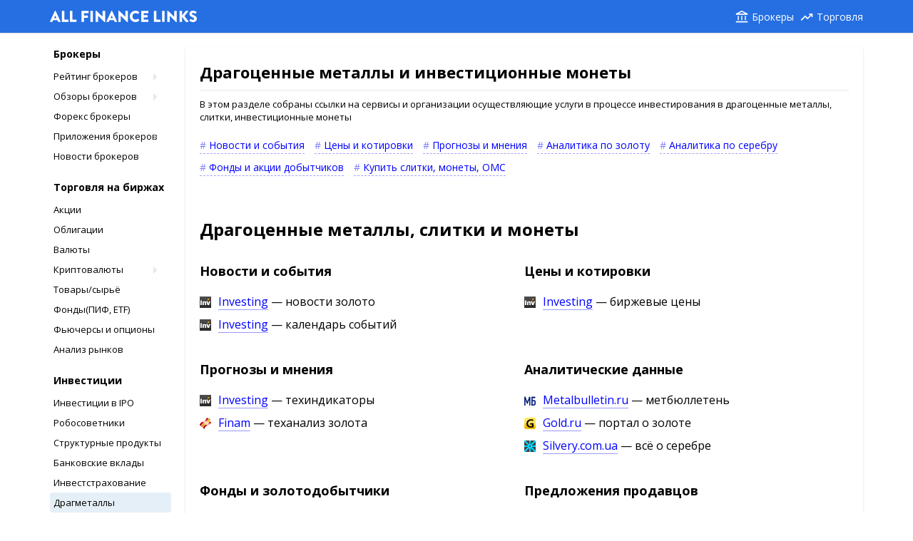

--- FILE ---
content_type: text/html; charset=UTF-8
request_url: https://allfinancelinks.com/metals_coin
body_size: 13111
content:
<!doctype html>
<html lang="ru">
<head>
<meta charset="utf-8">
<meta http-equiv="X-UA-Compatible" content="IE=edge">
<meta name="viewport" content="width=device-width, initial-scale=1, shrink-to-fit=no">
<title>Инвестиции в драгметаллы, котировки драгметаллов</title>
<meta name="description" content="Всё для торговля драгоценными металлами, слитками. монетами. Цены купли/продажи драгметаллов." /><link rel="preconnect" href="https://fonts.googleapis.com">
<link rel="preconnect" href="https://fonts.gstatic.com" crossorigin>

<link rel="apple-touch-icon" sizes="57x57" href="/bundles/sipresource/icon/apple-icon-57x57.png?v24.22">
<link rel="apple-touch-icon" sizes="60x60" href="/bundles/sipresource/icon/apple-icon-60x60.png?v24.22">
<link rel="apple-touch-icon" sizes="72x72" href="/bundles/sipresource/icon/apple-icon-72x72.png?v24.22">
<link rel="apple-touch-icon" sizes="76x76" href="/bundles/sipresource/icon/apple-icon-76x76.png?v24.22">
<link rel="apple-touch-icon" sizes="114x114" href="/bundles/sipresource/icon/apple-icon-114x114.png?v24.22">
<link rel="apple-touch-icon" sizes="120x120" href="/bundles/sipresource/icon/apple-icon-120x120.png?v24.22">
<link rel="apple-touch-icon" sizes="144x144" href="/bundles/sipresource/icon/apple-icon-144x144.png?v24.22">
<link rel="apple-touch-icon" sizes="152x152" href="/bundles/sipresource/icon/apple-icon-152x152.png?v24.22">
<link rel="apple-touch-icon" sizes="180x180" href="/bundles/sipresource/icon/apple-icon-180x180.png?v24.22">
<link rel="icon" type="image/png" sizes="192x192"  href="/bundles/sipresource/icon/android-icon-192x192.png?v24.22">
<link rel="icon" type="image/png" sizes="32x32" href="/bundles/sipresource/icon/favicon-32x32.png?v24.22">
<link rel="icon" type="image/png" sizes="96x96" href="/bundles/sipresource/icon/favicon-96x96.png?v24.22">
<link rel="icon" type="image/png" sizes="16x16" href="/bundles/sipresource/icon/favicon-16x16.png?v24.22">
<link rel="manifest" href="/bundles/sipresource/icon/manifest.json?v24.22">
<meta name="msapplication-TileColor" content="#ffffff">
<meta name="msapplication-TileImage" content="/bundles/sipresource/icon/ms-icon-144x144.png?v24.22">
<meta name="theme-color" content="#2d89ef">
<link rel="icon" href="/bundles/sipresource/icon/favicon.ico?v24.22" type="image/x-icon">
<link rel="shortcut icon" href="/bundles/sipresource/icon/favicon.ico?v24.22" type="image/x-icon">


<link rel="canonical" href="https://allfinancelinks.com/metals_coin"/>
   
<link href="/assets/compiled/styles.css?v24.22" rel="stylesheet" type="text/css"/>

<!-- <link rel="stylesheet" href="https://cdn.jsdelivr.net/npm/lazyframe/dist/lazyframe.css"> -->
    

    <meta name="PartnerFinam" content="9b12f4d0-ae15-4a28-887f-ceffc19c0922">
    <!-- Global site tag (gtag.js) - Google Analytics -->
<script async src="https://www.googletagmanager.com/gtag/js?id=G-017M71ZPQC"></script>
<script>
  window.dataLayer = window.dataLayer || [];
  function gtag(){dataLayer.push(arguments);}
  gtag('js', new Date());

  gtag('config', 'G-017M71ZPQC');
</script>



<script src="https://allfinancelinks.com/js/lazyframe.js"></script>
</head>

<body>
<header>
<div class="container header-container">
<div>
    <a href="/" title="All Finance Links">
    <svg xmlns="http://www.w3.org/2000/svg" viewBox="0 0 111.49 8.64" class="hc-logo">
    <path d="M65.85,40.22l3.76-8.07a.24.24,0,0,1,.2-.13h.12a.25.25,0,0,1,.21.13l3.75,8.07a.22.22,0,0,1-.2.32H72.36c-.22,0-.32-.08-.42-.3l-.44-1H68.24l-.43,1a.45.45,0,0,1-.43.29H66.06A.22.22,0,0,1,65.85,40.22Zm4.93-2.56-.91-2h0l-.9,2Z" transform="translate(-65.83 -32.02)" fill="#fff"></path>
    <path d="M74.88,32.37a.23.23,0,0,1,.23-.23h1.42a.24.24,0,0,1,.23.23v6.4h2.86a.22.22,0,0,1,.22.23v1.31a.22.22,0,0,1-.22.23H75.11a.23.23,0,0,1-.23-.23Z" transform="translate(-65.83 -32.02)" fill="#fff"></path>
    <path d="M81,32.37a.23.23,0,0,1,.23-.23h1.43a.23.23,0,0,1,.22.23v6.4h2.86A.23.23,0,0,1,86,39v1.31a.23.23,0,0,1-.23.23H81.24a.23.23,0,0,1-.23-.23Z" transform="translate(-65.83 -32.02)" fill="#fff"></path>
    <path d="M89.79,32.37a.23.23,0,0,1,.23-.23h5a.22.22,0,0,1,.22.23v1.31a.22.22,0,0,1-.22.22H91.66v1.73H94.4a.24.24,0,0,1,.23.23v1.31a.23.23,0,0,1-.23.22H91.66v2.92a.23.23,0,0,1-.22.23H90a.23.23,0,0,1-.23-.23Z" transform="translate(-65.83 -32.02)" fill="#fff"></path>
    <path d="M96.55,32.37a.24.24,0,0,1,.23-.23h1.44a.23.23,0,0,1,.22.23v7.94a.23.23,0,0,1-.22.23H96.78a.24.24,0,0,1-.23-.23Z" transform="translate(-65.83 -32.02)" fill="#fff"></path>
    <path d="M100.5,32.24a.23.23,0,0,1,.23-.22h.3l4.78,4.61h0V32.37a.23.23,0,0,1,.23-.23h1.44a.24.24,0,0,1,.23.23v8.07a.23.23,0,0,1-.23.22h-.19a.44.44,0,0,1-.16-.06l-4.74-4.77h0v4.48a.23.23,0,0,1-.23.23h-1.42a.24.24,0,0,1-.23-.23Z" transform="translate(-65.83 -32.02)" fill="#fff"></path>
    <path d="M108.71,40.22l3.75-8.07a.25.25,0,0,1,.2-.13h.12a.25.25,0,0,1,.21.13l3.75,8.07a.22.22,0,0,1-.2.32h-1.33c-.22,0-.32-.08-.42-.3l-.44-1h-3.26l-.43,1a.45.45,0,0,1-.43.29h-1.32A.21.21,0,0,1,108.71,40.22Zm4.93-2.56-.92-2h0l-.9,2Z" transform="translate(-65.83 -32.02)" fill="#fff"></path>
    <path d="M117.72,32.24A.23.23,0,0,1,118,32h.3L123,36.63h0V32.37a.23.23,0,0,1,.23-.23h1.44a.24.24,0,0,1,.23.23v8.07a.23.23,0,0,1-.23.22h-.19a.44.44,0,0,1-.16-.06l-4.74-4.77h0v4.48a.23.23,0,0,1-.23.23H118a.24.24,0,0,1-.23-.23Z" transform="translate(-65.83 -32.02)" fill="#fff"></path>
    <path d="M130.72,32a4,4,0,0,1,2.91,1.12.23.23,0,0,1,0,.33l-.94,1a.2.2,0,0,1-.3,0,2.47,2.47,0,0,0-1.62-.61,2.46,2.46,0,0,0,0,4.91,2.54,2.54,0,0,0,1.61-.58.24.24,0,0,1,.31,0l.94,1a.24.24,0,0,1,0,.32,4.15,4.15,0,0,1-2.92,1.17,4.32,4.32,0,1,1,0-8.64Z" transform="translate(-65.83 -32.02)" fill="#fff"></path>
    <path d="M135.08,32.37a.23.23,0,0,1,.23-.23h5a.23.23,0,0,1,.23.23v1.31a.22.22,0,0,1-.23.22H137v1.49h2.74a.23.23,0,0,1,.22.23v1.31a.22.22,0,0,1-.22.22H137v1.62h3.32a.23.23,0,0,1,.23.23v1.31a.23.23,0,0,1-.23.23h-5a.23.23,0,0,1-.23-.23Z" transform="translate(-65.83 -32.02)" fill="#fff"></path>
    <path d="M144.76,32.37a.23.23,0,0,1,.23-.23h1.43a.24.24,0,0,1,.23.23v6.4h2.85a.23.23,0,0,1,.23.23v1.31a.23.23,0,0,1-.23.23H145a.23.23,0,0,1-.23-.23Z" transform="translate(-65.83 -32.02)" fill="#fff"></path>
    <path d="M150.9,32.37a.23.23,0,0,1,.22-.23h1.44a.24.24,0,0,1,.23.23v7.94a.24.24,0,0,1-.23.23h-1.44a.23.23,0,0,1-.22-.23Z" transform="translate(-65.83 -32.02)" fill="#fff"></path>
    <path d="M154.84,32.24a.23.23,0,0,1,.23-.22h.3l4.79,4.61h0V32.37a.23.23,0,0,1,.23-.23h1.44a.23.23,0,0,1,.22.23v8.07a.22.22,0,0,1-.22.22h-.19a.38.38,0,0,1-.16-.06l-4.74-4.77h0v4.48a.23.23,0,0,1-.23.23h-1.43a.23.23,0,0,1-.22-.23Z" transform="translate(-65.83 -32.02)" fill="#fff"></path>
    <path d="M164.13,32.43a.28.28,0,0,1,.29-.29h1.4a.29.29,0,0,1,.29.29v3.15l2.66-3.32a.37.37,0,0,1,.23-.12h1.51a.28.28,0,0,1,.22.44l-2.81,3.52,3.06,4a.28.28,0,0,1-.23.44H169.1a.32.32,0,0,1-.22-.08l-2.77-3.77v3.58a.3.3,0,0,1-.29.29h-1.4a.29.29,0,0,1-.29-.29Z" transform="translate(-65.83 -32.02)" fill="#fff"></path>
    <path d="M171.73,39.4l.56-1a.32.32,0,0,1,.41-.07,3.63,3.63,0,0,0,1.7.66.75.75,0,0,0,.83-.72c0-.5-.42-.89-1.23-1.21-1-.41-2.33-1.21-2.33-2.65A2.49,2.49,0,0,1,174.44,32a4.49,4.49,0,0,1,2.57.9.3.3,0,0,1,.07.38l-.61.93c-.09.13-.3.24-.41.15a3.8,3.8,0,0,0-1.72-.72.69.69,0,0,0-.75.61c0,.45.36.78,1.3,1.17s2.43,1.1,2.43,2.73a2.64,2.64,0,0,1-2.83,2.49,3.77,3.77,0,0,1-2.7-.93C171.67,39.61,171.63,39.56,171.73,39.4Z" transform="translate(-65.83 -32.02)" fill="#fff"></path></svg></a>
</div>
<div class="hc-links"><a href="https://allfinancelinks.com/brokers_rating" class="hc-link-ico hc-link-brokers" title="Найти лучшего брокера">Брокеры</a><a href="https://allfinancelinks.com/shares" class="hc-link-ico hc-link-trading" title="Все для торговли и анализа">Торговля</a></div>
<button class="navbar-toggle" type="button" aria-label="Menu">
    <span class="sr-only"></span>
    <span class="icon-bar icon-bar-first"></span>
    <span class="icon-bar"></span>
    <span class="icon-bar"></span>
</button>
</div>	
</header>


<main>
<div class="container d-flex flex-row">	
<div class="col-2 d-none d-md-block">
    <nav>                        <div class="afl_navigation_menu_block-head">Брокеры</div>
                                                                                                                                                                                                <ul>
                <li class="afl_item
    afl_has_child    afl_one_line        ">
                    <a href="/brokers_rating"> Рейтинг брокеров </a>
        
                <div class="afl_navigation_child_holder">
            <div class="afl_navigation_child">
                <ul>
                    <li><ul>
                                                                <li>
                            <a class="afl_bold_item " href="/brokers_rating/foreign_brokers_rating">Рейтинг иностранных брокеров</a>
                        </li>
                                                                                    <li>
                                    <a href="/brokers_rating/foreign_brokers_rating/foreignbrokreskazakhstan" class="last_level ">Иностранные брокеры для Казахстана</a>
                                </li>
                                                                                                                    <li>
                                    <a href="/brokers_rating/foreign_brokers_rating/foreignbrokersuzbekistan" class="last_level ">Иностранные брокеры для инвесторов Узбекистана</a>
                                </li>
                                                                                                                    <li>
                                    <a href="/brokers_rating/foreign_brokers_rating/foreignbrokersbelarus" class="last_level ">Иностранные брокеры для белорусских инвесторов</a>
                                </li>
                                                                                                                                                                                                        <li>
                            <a class="afl_bold_item " href="/brokers_rating/all-brokers">Все фондовые брокеры</a>
                        </li>
                                                                                                                    <li>
                            <a class="afl_bold_item " href="/brokers_rating/brokers-for-trading">Брокеры для трейдинга</a>
                        </li>
                                                                                                                    <li>
                            <a class="afl_bold_item " href="/brokers_rating/brokers-iis">Открыть ИИС</a>
                        </li>
                                                                                                                    <li>
                            <a class="afl_bold_item " href="/brokers_rating/brokers-investment-products">Инвестиционные продукты</a>
                        </li>
                                                                                                                    <li>
                            <a class="afl_bold_item " href="/brokers_rating/brokers-autotrading">Автоследование, сигналы</a>
                        </li>
                                                                                                                    <li>
                            <a class="afl_bold_item " href="/brokers_rating/brokers-for-ipo">Участие в IPO</a>
                        </li>
                                                                                                                    <li>
                            <a class="afl_bold_item " href="/brokers_rating/for-beginners">Начинающим</a>
                        </li>
                                                                </ul></li><li><ul>
                                                                                            <li>
                            <a class="afl_bold_item " href="/brokers_rating/without-commissions">Без комиссий</a>
                        </li>
                                                                                                                    <li>
                            <a class="afl_bold_item " href="/brokers_rating/otc-market">Внебиржевой рынок</a>
                        </li>
                                                                                                                    <li>
                            <a class="afl_bold_item " href="/brokers_rating/commodities">Товарный рынок</a>
                        </li>
                                                                                                                    <li>
                            <a class="afl_bold_item " href="/brokers_rating/derivatives">Срочный рынок</a>
                        </li>
                                                                                                                </ul></li>
                </ul>
            </div>
        </div>
            </li>
            <li class="afl_item
    afl_has_child    afl_one_line        ">
                    <a href="/reviews"> Обзоры брокеров </a>
        
                <div class="afl_navigation_child_holder">
            <div class="afl_navigation_child">
                <ul>
                    <li><ul>
                                                                <li>
                            <a class="afl_bold_item " href="/reviews/finam">Финам</a>
                        </li>
                                                                                                                    <li>
                            <a class="afl_bold_item " href="/reviews/bcs">БКС Брокер</a>
                        </li>
                                                                                                                    <li>
                            <a class="afl_bold_item " href="/reviews/tinkoff_invest">Тинькофф Инвестиции</a>
                        </li>
                                                                                                                    <li>
                            <a class="afl_bold_item " href="/reviews/freedom-finance">Фридом Финанс Казахстан</a>
                        </li>
                                                                                                                    <li>
                            <a class="afl_bold_item " href="/reviews/cifra-broker">ЦИФРА Брокер</a>
                        </li>
                                                                                                                    <li>
                            <a class="afl_bold_item " href="/reviews/alor">АЛОР брокер</a>
                        </li>
                                                                                                                    <li>
                            <a class="afl_bold_item " href="/reviews/vtb">ВТБ Брокер</a>
                        </li>
                                                                                                                    <li>
                            <a class="afl_bold_item " href="/reviews/sberbank">Сбербанк</a>
                        </li>
                                                                                                                    <li>
                            <a class="afl_bold_item " href="/reviews/interactivebrokers">InteractiveBrokers</a>
                        </li>
                                                                                                                    <li>
                            <a class="afl_bold_item " href="/reviews/just2trade">Just2Trade</a>
                        </li>
                                                                                                                    <li>
                            <a class="afl_bold_item " href="/reviews/ffineu">Freedom Finance Europe</a>
                        </li>
                                                                </ul></li><li><ul>
                                                                                            <li>
                            <a class="afl_bold_item " href="/reviews/exante">EXANTE</a>
                        </li>
                                                                                                                    <li>
                            <a class="afl_bold_item " href="/reviews/etoro">eToro</a>
                        </li>
                                                                                                                    <li>
                            <a class="afl_bold_item " href="/reviews/unitedtraders">United Traders</a>
                        </li>
                                                                                                                </ul></li>
                </ul>
            </div>
        </div>
            </li>
            <li class="afl_item
        afl_one_line        ">
                    <a href="/forex_brokers"> Форекс брокеры </a>
        
            </li>
            <li class="afl_item
    afl_has_child    afl_one_line        ">
                    <a href="/apps"> Приложения брокеров </a>
        
                <div class="afl_navigation_child_holder">
            <div class="afl_navigation_child">
                <ul>
                    <li><ul>
                                                                <li>
                            <a class="afl_bold_item " href="/apps/finam-trade">ФИНАМ Трейд</a>
                        </li>
                                                                                                                    <li>
                            <a class="afl_bold_item " href="/apps/mybroker">БКС Мир Инвестиций</a>
                        </li>
                                                                                                                    <li>
                            <a class="afl_bold_item " href="/apps/tinkoff-investing">Тинькофф Инвестиции</a>
                        </li>
                                                                                                                    <li>
                            <a class="afl_bold_item " href="/apps/sberinvestor">СберИнвестор</a>
                        </li>
                                                                                                                    <li>
                            <a class="afl_bold_item " href="/apps/vtb">ВТБ Мои Инвестиции</a>
                        </li>
                                                                                                                </ul></li>
                </ul>
            </div>
        </div>
            </li>
            <li class="afl_item
        afl_one_line        ">
                    <a href="/news"> Новости брокеров </a>
        
            </li>
                    </ul>
            <div class="afl_navigation_menu_block-head">Торговля на биржах</div>
            <ul>
            <li class="afl_item
        afl_one_line        ">
                    <a href="/shares"> Акции </a>
        
            </li>
            <li class="afl_item
        afl_one_line        ">
                    <a href="/bonds"> Облигации </a>
        
            </li>
            <li class="afl_item
        afl_one_line        ">
                    <a href="/currency_trading"> Валюты </a>
        
            </li>
            <li class="afl_item
    afl_has_child    afl_one_line        ">
                    <a href="/cryptocurrency"> Криптовалюты </a>
        
                <div class="afl_navigation_child_holder">
            <div class="afl_navigation_child">
                <ul>
                    <li><ul>
                                                                <li>
                            <a class="afl_bold_item " href="/cryptocurrency/bitcoin">Bitcoin (Биткоин)</a>
                        </li>
                                                                                                                    <li>
                            <a class="afl_bold_item " href="/cryptocurrency/etherium">Etherium (Эфириум)</a>
                        </li>
                                                                                                                    <li>
                            <a class="afl_bold_item " href="/cryptocurrency/wallets">Кошельки и хранение</a>
                        </li>
                                                                                                                    <li>
                            <a class="afl_bold_item " href="/cryptocurrency/services_analys_stat">Сервисы, анализ и статистика</a>
                        </li>
                                                                                                                    <li>
                            <a class="afl_bold_item " href="/cryptocurrency/cryptoforums_community">Форумы и сообщества</a>
                        </li>
                                                                                                                </ul></li>
                </ul>
            </div>
        </div>
            </li>
            <li class="afl_item
        afl_one_line        ">
                    <a href="/commodity_trading"> Товары/сырьё </a>
        
            </li>
            <li class="afl_item
        afl_one_line        ">
                    <a href="/funds"> Фонды(ПИФ, ETF) </a>
        
            </li>
            <li class="afl_item
        afl_one_line        ">
                    <a href="/futures_and_options"> Фьючерсы и опционы </a>
        
            </li>
            <li class="afl_item
        afl_one_line        ">
                    <a href="/market_analys"> Анализ рынков </a>
        
            </li>
                    </ul>
            <div class="afl_navigation_menu_block-head">Инвестиции</div>
            <ul>
            <li class="afl_item
        afl_one_line        ">
                    <a href="/ipo_investments"> Инвестиции в IPO </a>
        
            </li>
            <li class="afl_item
        afl_one_line        ">
                    <a href="/robo-advisors"> Робосоветники </a>
        
            </li>
            <li class="afl_item
        afl_one_line        ">
                    <a href="/structured_products"> Структурные продукты </a>
        
            </li>
            <li class="afl_item
        afl_one_line        ">
                    <a href="/deposits"> Банковские вклады </a>
        
            </li>
            <li class="afl_item
        afl_one_line        ">
                    <a href="/investment_insurance"> Инвестстрахование </a>
        
            </li>
            <li class="afl_item
        afl_one_line    afl_item_active    ">
                    <span><a href="/metals_coin"> Драгметаллы</a></span>
        
            </li>
            <li class="afl_item
        afl_one_line        ">
                    <a href="/startups"> Стартапы </a>
        
            </li>
            <li class="afl_item
        afl_one_line        ">
                    <a href="/small_business"> Малый бизнес </a>
        
            </li>
            <li class="afl_item
        afl_one_line        ">
                    <a href="/real_estate"> Недвижимость </a>
        
            </li>
            <li class="afl_item
        afl_one_line        ">
                    <a href="/luxury_art_banking"> Искусство/роскошь </a>
        
            </li>
            <li class="afl_item
        afl_one_line        ">
                    <a href="/marketplaces"> Маркетплейсы </a>
        
            </li>
                    </ul>
            <div class="afl_navigation_menu_block-head">Доверительное управление</div>
            <ul>
            <li class="afl_item
        afl_one_line        ">
                    <a href="/avtosledovanie"> Автоследование </a>
        
            </li>
            <li class="afl_item
        afl_one_line        ">
                    <a href="/asset_management_comany"> Управляющие фондами </a>
        
            </li>
            <li class="afl_item
        afl_one_line        ">
                    <a href="/individual_trust_management"> Индивидуальное ДУ </a>
        
            </li>
            <li class="afl_item
        afl_one_line        ">
                    <a href="/trading_strategy"> Торговые стратегии </a>
        
            </li>
            <li class="afl_item
        afl_one_line        ">
                    <a href="/private_banking_wealth_management"> Private banking </a>
        
            </li>
            <li class="afl_item
        afl_one_line        ">
                    <a href="/family_office_management"> Cемейные офисы </a>
        
            </li>
                    </ul>
            <div class="afl_navigation_menu_block-head">Управление личными финансами</div>
            <ul>
            <li class="afl_item
        afl_one_line        ">
                    <a href="/banks_services"> Банковские услуги </a>
        
            </li>
            <li class="afl_item
    afl_has_child    afl_one_line        ">
                    <a href="/accounting"> Бухгалтерия и бюджет </a>
        
                <div class="afl_navigation_child_holder">
            <div class="afl_navigation_child">
                <ul>
                    <li><ul>
                                                                <li>
                            <a class="afl_bold_item " href="/accounting/apps">Приложения для домашней бухгалтерии</a>
                        </li>
                                                                                                                    <li>
                            <a class="afl_bold_item " href="/accounting/service_and_help">Сервисы, документы и помощь для бухгалтерии</a>
                        </li>
                                                                                                                    <li>
                            <a class="afl_bold_item " href="/accounting/online">Ведение бухгалтерии Онлайн</a>
                        </li>
                                                                                                                    <li>
                            <a class="afl_bold_item " href="/accounting/invoicing">Онлайн сервисы для выставления счетов</a>
                        </li>
                                                                                                                    <li>
                            <a class="afl_bold_item " href="/accounting/accounting_forums">Форумы и сообщества бухгалтеров</a>
                        </li>
                                                                                                                </ul></li>
                </ul>
            </div>
        </div>
            </li>
            <li class="afl_item
        afl_one_line        ">
                    <a href="/insurance"> Страхование </a>
        
            </li>
            <li class="afl_item
        afl_one_line        ">
                    <a href="/business"> Бизнес </a>
        
            </li>
                    </ul>
            <div class="afl_navigation_menu_block-head">Финансовые рынки</div>
            <ul>
            <li class="afl_item
    afl_has_child    afl_one_line        ">
                    <a href="/exchanges"> Биржи </a>
        
                <div class="afl_navigation_child_holder">
            <div class="afl_navigation_child">
                <ul>
                    <li><ul>
                                                                <li>
                            <a class="afl_bold_item " href="/exchanges/usa">Биржи Америки</a>
                        </li>
                                                                                                                    <li>
                            <a class="afl_bold_item " href="/exchanges/russia_and_eurasian_union">Биржи России и Евразийского союза</a>
                        </li>
                                                                                                                    <li>
                            <a class="afl_bold_item " href="/exchanges/europe">Биржи Европы</a>
                        </li>
                                                                                                                    <li>
                            <a class="afl_bold_item " href="/exchanges/asia_oceania">Биржи Азии и Океании</a>
                        </li>
                                                                                                                    <li>
                            <a class="afl_bold_item " href="/exchanges/cryptocurrency">Биржи криптовалют</a>
                        </li>
                                                                                                                </ul></li>
                </ul>
            </div>
        </div>
            </li>
            <li class="afl_item
    afl_has_child    afl_one_line        ">
                    <a href="/otc_market"> Внебиржевой рынок </a>
        
                <div class="afl_navigation_child_holder">
            <div class="afl_navigation_child">
                <ul>
                    <li><ul>
                                                                <li>
                            <a class="afl_bold_item " href="/otc_market/tools">Внебиржевые инструменты</a>
                        </li>
                                                                                                                    <li>
                            <a class="afl_bold_item " href="/otc_market/platforms">Внебиржевые площадки</a>
                        </li>
                                                                                                                </ul></li>
                </ul>
            </div>
        </div>
            </li>
            <li class="afl_item
        afl_one_line        ">
                    <a href="/stock_market"> Фондовый рынок (Ценных бумаг) </a>
        
            </li>
            <li class="afl_item
    afl_has_child    afl_one_line        ">
                    <a href="/collective_investment_market"> Рынок Фондов (коллективных инвестиций) </a>
        
                <div class="afl_navigation_child_holder">
            <div class="afl_navigation_child">
                <ul>
                    <li><ul>
                                                                <li>
                            <a class="afl_bold_item " href="/collective_investment_market/investment_funds">Инвестиционные фонды</a>
                        </li>
                                                                                                                    <li>
                            <a class="afl_bold_item " href="/collective_investment_market/pension_and_insurance_funds">Пенсионные и страховые фонды</a>
                        </li>
                                                                                                                    <li>
                            <a class="afl_bold_item " href="/collective_investment_market/offshore_funds">Офшорные фонды и трасты</a>
                        </li>
                                                                                                                    <li>
                            <a class="afl_bold_item " href="/collective_investment_market/investors_and_startup">Список startup ресурсов и венчурных фондов</a>
                        </li>
                                                                                                                    <li>
                            <a class="afl_bold_item " href="/collective_investment_market/International_and_charitable_funds">Международные и благотворительные фонды</a>
                        </li>
                                                                                                                </ul></li>
                </ul>
            </div>
        </div>
            </li>
            <li class="afl_item
        afl_one_line        ">
                    <a href="/currency_market"> Валютный рынок </a>
        
            </li>
            <li class="afl_item
    afl_has_child    afl_one_line        ">
                    <a href="/commodity_market"> Товарный рынок </a>
        
                <div class="afl_navigation_child_holder">
            <div class="afl_navigation_child">
                <ul>
                    <li><ul>
                                                                <li>
                            <a class="afl_bold_item " href="/commodity_market/energy">Рынок энергоносителей</a>
                        </li>
                                                                                                                    <li>
                            <a class="afl_bold_item " href="/commodity_market/metall_and_industrial">Рынок металлов и промышленных товаров</a>
                        </li>
                                                                                                                    <li>
                            <a class="afl_bold_item " href="/commodity_market/agricultural_and_textile">Сельскохозяйственный и текстильный рынок</a>
                        </li>
                                                                                                                    <li>
                            <a class="afl_bold_item " href="/commodity_market/exchanges">Биржи товарно-сырьевого рынка</a>
                        </li>
                                                                                                                </ul></li>
                </ul>
            </div>
        </div>
            </li>
            <li class="afl_item
    afl_has_child    afl_one_line        ">
                    <a href="/forward_market"> Срочный рынок </a>
        
                <div class="afl_navigation_child_holder">
            <div class="afl_navigation_child">
                <ul>
                    <li><ul>
                                                                <li>
                            <a class="afl_bold_item " href="/forward_market/exchanges">Биржи срочного рынка</a>
                        </li>
                                                                                                                </ul></li>
                </ul>
            </div>
        </div>
            </li>
            <li class="afl_item
    afl_has_child    afl_one_line        ">
                    <a href="/infrastructure_organization"> Инфраструктурные организации </a>
        
                <div class="afl_navigation_child_holder">
            <div class="afl_navigation_child">
                <ul>
                    <li><ul>
                                                                <li>
                            <a class="afl_bold_item " href="/infrastructure_organization/reesters">Регистраторы(реестродержатели)</a>
                        </li>
                                                                                                                    <li>
                            <a class="afl_bold_item " href="/infrastructure_organization/depository">Депозитарии</a>
                        </li>
                                                                                                                    <li>
                            <a class="afl_bold_item " href="/infrastructure_organization/clearing">Клиринговые (расчётные) организации</a>
                        </li>
                                                                                                                    <li>
                            <a class="afl_bold_item " href="/infrastructure_organization/license_regulation_sro">Регулирирующие и лицензирующие организации</a>
                        </li>
                                                                                                                    <li>
                            <a class="afl_bold_item " href="/infrastructure_organization/consulting_audit_valuation">Консалтинг. Аудит. Рейтинг. Оценка</a>
                        </li>
                                                                                                                    <li>
                            <a class="afl_bold_item " href="/infrastructure_organization/ipo">IPO и Эмиссия</a>
                        </li>
                                                                                                                </ul></li>
                </ul>
            </div>
        </div>
            </li>
                    </ul>
            <div class="afl_navigation_menu_block-head">Обучение и общение</div>
            <ul>
            <li class="afl_item
        afl_one_line        ">
                    <a href="/education"> Обучение </a>
        
            </li>
            <li class="afl_item
        afl_one_line        ">
                    <a href="/telegram"> Телеграм каналы </a>
        
            </li>
            <li class="afl_item
        afl_one_line        ">
                    <a href="/forums_social_network"> Форумы и социальные сети </a>
        
            </li>
                    </ul>
            <div class="afl_navigation_menu_block-head">Статьи о финансах</div>
            <ul>
            <li class="afl_item
        afl_one_line        ">
                    <a href="/articles"> Статьи </a>
        
            </li>
</ul>


                <!-- -->
    
                <!-- -->
    
    </nav>
</div>

<section class="col-12 col-md-10 m-sm-0">
 	
<div class="content">    <h1>Драгоценные металлы и инвестиционные монеты</h1>
<span class="description">В этом разделе собраны ссылки на сервисы и организации осуществляющие услуги в процессе инвестирования в драгоценные металлы, слитки, инвестиционные монеты</span>
<ul class="oglav">
	<li><a href="#news">Новости и события</a></li>
	<li><a href="#prices">Цены и котировки</a></li>
	<li><a href="#forecast">Прогнозы и мнения</a></li>
	<li><a href="#analytics">Аналитика по золоту</a></li>
	<li><a href="#analytics">Аналитика по серебру</a></li>
	<li><a href="#funds">Фонды и акции добытчиков</a></li>
	<li><a href="#buy">Купить слитки, монеты, ОМС</a></li>
</ul>

<h2>Драгоценные металлы, слитки и монеты</h2>

<div class="row">
<div class="col-6">
<h3 id="news">Новости и события</h3>

<ul>

	<li><div class="sprite investing"></div>
	<a href="https://ru.investing.com/commodities/gold-news" target="_blank" rel="noopener">Investing</a> — новости золото</li>

	<li><div class="sprite investing"></div>
	<a href="https://ru.investing.com/economic-calendar/" target="_blank" rel="noopener">Investing</a> — календарь событий</li>

</ul>
</div>

<div class="col-6">
<h3 id="prices">Цены и котировки</h3>

<ul>
	<li><div class="sprite investing"></div>
	<a href="https://ru.investing.com/commodities/gold" target="_blank" rel="noopener">Investing</a>&nbsp;— биржевые цены</li>
	
	
</ul>
</div>
</div>
<div class="row">
<div class="col-6">
<h3 id="forecast">Прогнозы и мнения</h3>

<ul>
	<li><div class="sprite investing"></div>
	<a href="https://ru.investing.com/charts/futures-charts" target="_blank" rel="noopener">Investing</a> — техиндикаторы</li>
	
	<li><div class="sprite finam"></div>
	<a href="https://www.finam.ru/profile/tovary/gold/tehanalys-light/?AgencyBAckofficeID=1&amp;agent=9b12f4d0-ae15-4a28-887f-ceffc19c0922" target="_blank" rel="noopener">Finam</a> — теханализ золота</li>

</ul>
</div>

<div class="col-6">
<h3 id="analytics">Аналитические данные</h3>

<ul>
	<li><div class="sprite metalbulletin"></div>
	<a href="https://www.metalbulletin.ru/precisiuos/" target="_blank" rel="noopener">Metalbulletin.ru</a> — метбюллетень</li>
	<li><div class="sprite goldru"></div>
	<a href="https://gold.ru/" target="_blank" rel="noopener">Gold.ru</a> — портал о золоте</li>

	<li><div class="sprite silverycomua"></div>
	<a href="https://silvery.com.ua/" target="_blank" rel="noopener">Silvery.com.ua</a> — всё о серебре</li>
</ul>
</div>
</div>

<div class="row">
<div class="col-6">
<h3 id="funds">Фонды и золотодобытчики</h3>

<ul>
	<li><div class="sprite finexetf"></div>
	<a href="https://finex-etf.ru/products/FXGD" target="_blank" rel="noopener">FinEx</a> — ETF на золото</li>
	<li><div class="sprite etfdb"></div>
	<a href="https://etfdb.com/type/commodity/precious-metals/gold-etf/" target="_blank" rel="noopener">etfdb.com</a> — иностранные ETF</li>
	<li><div class="sprite investfunds"></div>
	<a href="https://gold.investfunds.ru/funds/" target="_blank" rel="noopener">Investfunds</a> — драгмет ПИФы</li>
	<li><div class="sprite investfunds"></div>
	<a href="https://gold.investfunds.ru/stocks/" target="_blank" rel="noopener">Investfunds </a> — акции добытчиков</li>
</ul>
</div>

<div class="col-6">
<h3 id="buy">Предложения продавцов</h3>

<ul>
	<li><div class="sprite sberbank"></div>
	<a href="https://www.sberbank.ru/ru/person/additional/values" target="_blank" rel="noopener">Сбербанк</a> — cлитки и монеты</li>
	
	<li><div class="sprite gazprombank"></div>
	<a href="https://www.gazprombank.ru/personal/invest_savings/91955/" target="_blank" rel="noopener">Газпромбанк</a> — слитки</li>
	<li><div class="sprite zoloto-md"></div>
	<a href="https://zoloto-md.ru/" target="_blank" rel="noopener">Монетный дом</a> — инвестмонеты</li>
	<li></li>
</ul>
</div>
</div>

<link rel="stylesheet" href="https://allfinancelinks.com/css/sprite_investing.css">
    <div class="border-split-h2"></div>	
<p><strong>Инвестиционные продукты</strong></p>
<p>Лучшие сайты и сервисы</p>
<div class="cards">
<div class="card"><a href="https://allfinancelinks.com/structured_products"><img src="https://allfinancelinks.com/img/icons/fin/ico-structure-portfolio.svg" alt="Структурные продукты" loading="lazy" />
<div class="card-name">Структурные продукты с защитой капитала</div></a></div>
<div class="card"><a href="https://allfinancelinks.com/robo-advisors"><img src="https://allfinancelinks.com/img/icons/fin/ico-roboadvising.svg" alt="" loading="lazy" />
<div class="card-name">Робоэдвайзинг</div></a></div>
<div class="card"><a href="https://allfinancelinks.com/ipo_investments"><img src="https://allfinancelinks.com/img/icons/fin/ico-ipo.svg" alt="Инвестиции в IPO" loading="lazy" />
<div class="card-name">IPO, pre-IPO, OTC</div></a></div>
</div>
<p><strong>Автоследование и доверительное управление</strong></p>
<div class="cards">
<div class="card"><a href="https://allfinancelinks.com/brokers_rating/brokers-autotrading"><img src="https://allfinancelinks.com/img/icons/fin/ico-autofollow-2.svg" alt="Сервисы автоследования" loading="lazy" />
<div class="card-name">Автоследование</div></a></div>
<div class="card"><a href="https://allfinancelinks.com/asset_management_comany"><img src="https://allfinancelinks.com/img/icons/fin/ico-asset-management.svg" alt="Доверительное управление" loading="lazy" />
<div class="card-name">Доверительное управление</div></a></div>
<!--<div class="card"><a href="#"><img src="https://allfinancelinks.com/img/icons/fin/ico-trading-signal-phone.svg" alt="" />
<div class="card-name">Торговые сигналы</div></a></div>-->
</div>
</div>
</section>

</div>
</main>

<footer class="container">
  <div class="row">
  <div class="col-12 col-md-10">&nbsp;</div>
  <div class="col-12 col-md-2">
	<div class="footer_link__about"><p>Контакты</p><p><a href="mailto:info@allfinancelinks.com">info@allfinancelinks.com</a></p><p><a href="https://allfinancelinks.com/about">О сайте</a></p></div>
	<div class="footer_social">
  <a href="https://www.facebook.com/allfinancelinks/" target="_blank" title="Facebook" rel="noopener"><svg class="icon-footer fb"><use xlink:href="#ico-facebook"></use></svg></a>
  <a href="https://vk.com/allfinancelinks" target="_blank" title="Вконтакте" rel="noopener"><svg class="icon-footer vk"><use xlink:href="#ico-vk"></use></svg></a>
  <a href="https://www.youtube.com/channel/UC59FZkgpGxt8QZ7SLV78BVQ" target="_blank" title="YouTube" rel="noopener"><svg class="icon-footer youtube"><use xlink:href="#ico-youtube"></use></svg></a>
  <a href="https://www.instagram.com/allfinancelinks/" target="_blank" title="Instagram" rel="noopener"><svg class="icon-footer inst"><use xlink:href="#ico-instagram"></use></svg></a>
  </div>
  </div>
  </div>
<span class="footer_copyright">© All Finance Links, 2014-2024</span>
</footer>

<script>
//window.addEventListener('load', function() {
  var navbarToggle = document.querySelector('.navbar-toggle');
  var navbar = document.querySelector('nav');
  var menuContainer = document.querySelector('main > div > div:first-child');
  var menuOverflow = document.createElement("div");
  menuOverflow.classList.add('menu-overflow');
  document.body.appendChild(menuOverflow);

  navbarToggle.addEventListener('click', function() {
      if(navbarToggle.classList.contains('active')) {
		document.body.classList.remove('menu-openned');
		menuContainer.classList.add('d-none');//menuContainer.classList.remove('slideLeft');
		menuOverflow.style.display = 'none';//menuOverflow.classList.remove('fade-in');
		menuContainer.classList.remove('menu');
        navbarToggle.classList.remove('active');
        navbar.classList.remove('active');
      } else {
		document.body.classList.add('menu-openned');
		menuContainer.classList.remove('d-none');menuContainer.classList.add('menu');
		 navbar.classList.add('active');
		  
		menuOverflow.style.display = 'block';//menuOverflow.classList.add('fade-in');
		//menuContainer.classList.add('slideLeft');
        navbarToggle.classList.add('active');
       
      }
    });	
//});

//topnav scroll
if (document.querySelector("div.topnav") !== null) {
	let parent = document.querySelector("div.topnav ul");
	let child = parent.querySelector('li.current');
	let offsetLeftParent = parent.offsetLeft;
	let offsetWidthParent = parent.offsetWidth;
	let offsetLeftChild = child.offsetLeft;
	let offsetWidthChild = child.offsetWidth;
	let offsetCenter = (offsetWidthParent-offsetLeftParent)/2;
	let childInViewBlock = offsetLeftChild+offsetWidthChild;

	let scrollLeftWidth = 0;
	scrollLeftWidth = offsetLeftChild -(offsetCenter-(offsetWidthChild/2));
	if (childInViewBlock>offsetWidthParent) {
		parent.scroll({
					top: 0,
					left: scrollLeftWidth
					});

		}

//topnav mobile scroll fix
const contentElOffsetW = document.getElementsByClassName('content')[0].offsetWidth;
const anchors = document.querySelectorAll('a[href*="#"]:not([target="_blank"],[class*="tabs-nav__link"])');

if (contentElOffsetW < 781) {
    if(location.hash) {
        window.addEventListener('load', function() {
        let locationHashtag = location.hash;
        locationHashtag = locationHashtag.replace("#", "");
        let kudaSkrolit = document.getElementById(locationHashtag).getBoundingClientRect().top + window.pageYOffset - 55;
        window.scrollTo({
        top: kudaSkrolit
        })
        });
    }
    anchors.forEach((anchor) => {
    anchor.addEventListener('click', function (e) {
      e.preventDefault()
      const yOffset = -55; 
      const blockID = anchor.getAttribute('href').substr(1);
      let y = document.getElementById(blockID).getBoundingClientRect().top + window.pageYOffset + yOffset;
      window.scrollTo({
      top: y,
      behavior: 'smooth'
      })
    })
  })    

}

}



</script>


	
<script>
window.addEventListener('load', function() {
  var topBtn = document.querySelector('.top-btn');
  checkTopBtn(topBtn);

  window.addEventListener('scroll', function() {
    checkTopBtn(topBtn);
  });

  topBtn.addEventListener('click', function() {
    window.scrollTo({
      top: 0,
      behavior: "smooth"
    });
  });
});

function checkTopBtn(btn) {
  if(window.pageYOffset >= 200 && btn.classList.contains('top-btn_hide')) {
    btn.classList.remove('top-btn_hide');
  } else if(window.pageYOffset < 200 && !btn.classList.contains('top-btn_hide')) {
    btn.classList.add('top-btn_hide');
  }
}	
</script>
	
    <!-- Yandex.Metrika counter --> <script type="text/javascript" > (function(m,e,t,r,i,k,a){m[i]=m[i]||function(){(m[i].a=m[i].a||[]).push(arguments)}; m[i].l=1*new Date(); for (var j = 0; j < document.scripts.length; j++) {if (document.scripts[j].src === r) { return; }} k=e.createElement(t),a=e.getElementsByTagName(t)[0],k.async=1,k.src=r,a.parentNode.insertBefore(k,a)}) (window, document, "script", "https://mc.webvisor.org/metrika/tag_ww.js", "ym"); ym(33435233, "init", { clickmap:true, trackLinks:true, accurateTrackBounce:true, webvisor:true }); </script> <noscript><div><img src="https://mc.yandex.ru/watch/33435233" style="position:absolute; left:-9999px;" alt="" /></div></noscript> <!-- /Yandex.Metrika counter -->
    <svg width="0" height="0" class="hidden">
  <symbol aria-hidden="true" data-prefix="fab" data-icon="vk" xmlns="http://www.w3.org/2000/svg" viewBox="0 0 576 512" id="ico-vk">
    <path d="M545 117.7c3.7-12.5 0-21.7-17.8-21.7h-58.9c-15 0-21.9 7.9-25.6 16.7 0 0-30 73.1-72.4 120.5-13.7 13.7-20 18.1-27.5 18.1-3.7 0-9.4-4.4-9.4-16.9V117.7c0-15-4.2-21.7-16.6-21.7h-92.6c-9.4 0-15 7-15 13.5 0 14.2 21.2 17.5 23.4 57.5v86.8c0 19-3.4 22.5-10.9 22.5-20 0-68.6-73.4-97.4-157.4-5.8-16.3-11.5-22.9-26.6-22.9H38.8c-16.8 0-20.2 7.9-20.2 16.7 0 15.6 20 93.1 93.1 195.5C160.4 378.1 229 416 291.4 416c37.5 0 42.1-8.4 42.1-22.9 0-66.8-3.4-73.1 15.4-73.1 8.7 0 23.7 4.4 58.7 38.1 40 40 46.6 57.9 69 57.9h58.9c16.8 0 25.3-8.4 20.4-25-11.2-34.9-86.9-106.7-90.3-111.5-8.7-11.2-6.2-16.2 0-26.2.1-.1 72-101.3 79.4-135.6z"></path>
  </symbol>
  <symbol aria-hidden="true" data-prefix="fab" data-icon="youtube" xmlns="http://www.w3.org/2000/svg" viewBox="0 0 576 512" id="ico-youtube">
    <path d="M549.655 124.083c-6.281-23.65-24.787-42.276-48.284-48.597C458.781 64 288 64 288 64S117.22 64 74.629 75.486c-23.497 6.322-42.003 24.947-48.284 48.597-11.412 42.867-11.412 132.305-11.412 132.305s0 89.438 11.412 132.305c6.281 23.65 24.787 41.5 48.284 47.821C117.22 448 288 448 288 448s170.78 0 213.371-11.486c23.497-6.321 42.003-24.171 48.284-47.821 11.412-42.867 11.412-132.305 11.412-132.305s0-89.438-11.412-132.305zm-317.51 213.508V175.185l142.739 81.205-142.739 81.201z"></path>
  </symbol>
  <symbol aria-hidden="true" data-prefix="fab" data-icon="android" xmlns="http://www.w3.org/2000/svg" viewBox="0 0 576 512" id="ico-android">
    <path d="M420.55 301.93a24 24 0 1124-24 24 24 0 01-24 24m-265.1 0a24 24 0 1124-24 24 24 0 01-24 24m273.7-144.48l47.94-83a10 10 0 10-17.27-10l-48.54 84.07a301.25 301.25 0 00-246.56 0l-48.54-84.07a10 10 0 10-17.27 10l47.94 83C64.53 202.22 8.24 285.55 0 384h576c-8.24-98.45-64.54-181.78-146.85-226.55"></path>
  </symbol>
  <symbol aria-hidden="true" data-prefix="fab" data-icon="apple" xmlns="http://www.w3.org/2000/svg" viewBox="0 0 384 512" id="ico-apple">
    <path d="M318.7 268.7c-.2-36.7 16.4-64.4 50-84.8-18.8-26.9-47.2-41.7-84.7-44.6-35.5-2.8-74.3 20.7-88.5 20.7-15 0-49.4-19.7-76.4-19.7C63.3 141.2 4 184.8 4 273.5q0 39.3 14.4 81.2c12.8 36.7 59 126.7 107.2 125.2 25.2-.6 43-17.9 75.8-17.9 31.8 0 48.3 17.9 76.4 17.9 48.6-.7 90.4-82.5 102.6-119.3-65.2-30.7-61.7-90-61.7-91.9zm-56.6-164.2c27.3-32.4 24.8-61.9 24-72.5-24.1 1.4-52 16.4-67.9 34.9-17.5 19.8-27.8 44.3-25.6 71.9 26.1 2 49.9-11.4 69.5-34.3z"></path>
  </symbol>
  <symbol aria-hidden="true" data-prefix="fas" data-icon="arrow-up" xmlns="http://www.w3.org/2000/svg" viewBox="0 0 448 512" id="ico-arrow-up">
    <path d="M34.9 289.5l-22.2-22.2c-9.4-9.4-9.4-24.6 0-33.9L207 39c9.4-9.4 24.6-9.4 33.9 0l194.3 194.3c9.4 9.4 9.4 24.6 0 33.9L413 289.4c-9.5 9.5-25 9.3-34.3-.4L264 168.6V456c0 13.3-10.7 24-24 24h-32c-13.3 0-24-10.7-24-24V168.6L69.2 289.1c-9.3 9.8-24.8 10-34.3.4z"></path>
  </symbol>
  <symbol aria-hidden="true" data-prefix="fal" data-icon="book" xmlns="http://www.w3.org/2000/svg" viewBox="0 0 448 512" id="ico-book">
    <path d="M356 160H188c-6.6 0-12-5.4-12-12v-8c0-6.6 5.4-12 12-12h168c6.6 0 12 5.4 12 12v8c0 6.6-5.4 12-12 12zm12 52v-8c0-6.6-5.4-12-12-12H188c-6.6 0-12 5.4-12 12v8c0 6.6 5.4 12 12 12h168c6.6 0 12-5.4 12-12zm64.7 268h3.3c6.6 0 12 5.4 12 12v8c0 6.6-5.4 12-12 12H80c-44.2 0-80-35.8-80-80V80C0 35.8 35.8 0 80 0h344c13.3 0 24 10.7 24 24v368c0 10-6.2 18.6-14.9 22.2-3.6 16.1-4.4 45.6-.4 65.8zM128 384h288V32H128v352zm-96 16c13.4-10 30-16 48-16h16V32H80c-26.5 0-48 21.5-48 48v320zm372.3 80c-3.1-20.4-2.9-45.2 0-64H80c-64 0-64 64 0 64h324.3z"></path>
  </symbol>
  <symbol aria-hidden="true" data-prefix="fas" data-icon="check-circle" xmlns="http://www.w3.org/2000/svg" viewBox="0 0 512 512" id="ico-check">
    <path d="M504 256c0 136.967-111.033 248-248 248S8 392.967 8 256 119.033 8 256 8s248 111.033 248 248zM227.314 387.314l184-184c6.248-6.248 6.248-16.379 0-22.627l-22.627-22.627c-6.248-6.249-16.379-6.249-22.628 0L216 308.118l-70.059-70.059c-6.248-6.248-16.379-6.248-22.628 0l-22.627 22.627c-6.248 6.248-6.248 16.379 0 22.627l104 104c6.249 6.249 16.379 6.249 22.628.001z"></path>
  </symbol>
  <symbol xmlns="http://www.w3.org/2000/svg" viewBox="0 0 320 512" id="ico-close">
    <path d="M193.9 256l102.6-102.6 21.1-21.1c3.1-3.1 3.1-8.2 0-11.3L295 98.4c-3.1-3.1-8.2-3.1-11.3 0L160 222.1 36.3 98.3c-3.1-3.1-8.2-3.1-11.3 0L2.3 121c-3.1 3.1-3.1 8.2 0 11.3L126.1 256 2.3 379.7c-3.1 3.1-3.1 8.2 0 11.3L25 413.6c3.1 3.1 8.2 3.1 11.3 0L160 289.9l102.6 102.6 21.1 21.1c3.1 3.1 8.2 3.1 11.3 0l22.6-22.6c3.1-3.1 3.1-8.2 0-11.3L193.9 256z" fill="#ccc"></path>
  </symbol>
  <symbol aria-hidden="true" data-prefix="fas" data-icon="times" xmlns="http://www.w3.org/2000/svg" viewBox="0 0 352 512" id="ico-error">
    <path d="M242.72 256l100.07-100.07c12.28-12.28 12.28-32.19 0-44.48l-22.24-22.24c-12.28-12.28-32.19-12.28-44.48 0L176 189.28 75.93 89.21c-12.28-12.28-32.19-12.28-44.48 0L9.21 111.45c-12.28 12.28-12.28 32.19 0 44.48L109.28 256 9.21 356.07c-12.28 12.28-12.28 32.19 0 44.48l22.24 22.24c12.28 12.28 32.2 12.28 44.48 0L176 322.72l100.07 100.07c12.28 12.28 32.2 12.28 44.48 0l22.24-22.24c12.28-12.28 12.28-32.19 0-44.48L242.72 256z"></path>
  </symbol>
  <symbol aria-hidden="true" data-prefix="fab" data-icon="facebook" xmlns="http://www.w3.org/2000/svg" viewBox="0 0 512 512" id="ico-facebook">
    <path d="M504 256C504 119 393 8 256 8S8 119 8 256c0 123.78 90.69 226.38 209.25 245V327.69h-63V256h63v-54.64c0-62.15 37-96.48 93.67-96.48 27.14 0 55.52 4.84 55.52 4.84v61h-31.28c-30.8 0-40.41 19.12-40.41 38.73V256h68.78l-11 71.69h-57.78V501C413.31 482.38 504 379.78 504 256z"></path>
  </symbol>
  <symbol aria-hidden="true" data-prefix="fal" data-icon="home" xmlns="http://www.w3.org/2000/svg" viewBox="0 0 576 512" id="ico-home">
    <path d="M541 229.16l-61-49.83v-77.4a6 6 0 00-6-6h-20a6 6 0 00-6 6v51.33L308.19 39.14a32.16 32.16 0 00-40.38 0L35 229.16a8 8 0 00-1.16 11.24l10.1 12.41a8 8 0 0011.2 1.19L96 220.62v243a16 16 0 0016 16h128a16 16 0 0016-16v-128l64 .3V464a16 16 0 0016 16l128-.33a16 16 0 0016-16V220.62L520.86 254a8 8 0 0011.25-1.16l10.1-12.41a8 8 0 00-1.21-11.27zm-93.11 218.59h.1l-96 .3V319.88a16.05 16.05 0 00-15.95-16l-96-.27a16 16 0 00-16.05 16v128.14H128V194.51L288 63.94l160 130.57z"></path>
  </symbol>
  <symbol aria-hidden="true" data-prefix="fab" data-icon="instagram" xmlns="http://www.w3.org/2000/svg" viewBox="0 0 448 512" id="ico-instagram">
    <path d="M224.1 141c-63.6 0-114.9 51.3-114.9 114.9s51.3 114.9 114.9 114.9S339 319.5 339 255.9 287.7 141 224.1 141zm0 189.6c-41.1 0-74.7-33.5-74.7-74.7s33.5-74.7 74.7-74.7 74.7 33.5 74.7 74.7-33.6 74.7-74.7 74.7zm146.4-194.3c0 14.9-12 26.8-26.8 26.8-14.9 0-26.8-12-26.8-26.8s12-26.8 26.8-26.8 26.8 12 26.8 26.8zm76.1 27.2c-1.7-35.9-9.9-67.7-36.2-93.9-26.2-26.2-58-34.4-93.9-36.2-37-2.1-147.9-2.1-184.9 0-35.8 1.7-67.6 9.9-93.9 36.1s-34.4 58-36.2 93.9c-2.1 37-2.1 147.9 0 184.9 1.7 35.9 9.9 67.7 36.2 93.9s58 34.4 93.9 36.2c37 2.1 147.9 2.1 184.9 0 35.9-1.7 67.7-9.9 93.9-36.2 26.2-26.2 34.4-58 36.2-93.9 2.1-37 2.1-147.8 0-184.8zM398.8 388c-7.8 19.6-22.9 34.7-42.6 42.6-29.5 11.7-99.5 9-132.1 9s-102.7 2.6-132.1-9c-19.6-7.8-34.7-22.9-42.6-42.6-11.7-29.5-9-99.5-9-132.1s-2.6-102.7 9-132.1c7.8-19.6 22.9-34.7 42.6-42.6 29.5-11.7 99.5-9 132.1-9s102.7-2.6 132.1 9c19.6 7.8 34.7 22.9 42.6 42.6 11.7 29.5 9 99.5 9 132.1s2.7 102.7-9 132.1z"></path>
  </symbol>
  <symbol aria-hidden="true" data-prefix="fas" data-icon="minus-square" xmlns="http://www.w3.org/2000/svg" viewBox="0 0 448 512" id="ico-minus">
    <path d="M400 32H48C21.5 32 0 53.5 0 80v352c0 26.5 21.5 48 48 48h352c26.5 0 48-21.5 48-48V80c0-26.5-21.5-48-48-48zM92 296c-6.6 0-12-5.4-12-12v-56c0-6.6 5.4-12 12-12h264c6.6 0 12 5.4 12 12v56c0 6.6-5.4 12-12 12H92z"></path>
  </symbol>
  <symbol aria-hidden="true" data-prefix="fas" data-icon="plus-square" xmlns="http://www.w3.org/2000/svg" viewBox="0 0 448 512" id="ico-plus">
    <path d="M400 32H48C21.5 32 0 53.5 0 80v352c0 26.5 21.5 48 48 48h352c26.5 0 48-21.5 48-48V80c0-26.5-21.5-48-48-48zm-32 252c0 6.6-5.4 12-12 12h-92v92c0 6.6-5.4 12-12 12h-56c-6.6 0-12-5.4-12-12v-92H92c-6.6 0-12-5.4-12-12v-56c0-6.6 5.4-12 12-12h92v-92c0-6.6 5.4-12 12-12h56c6.6 0 12 5.4 12 12v92h92c6.6 0 12 5.4 12 12v56z"></path>
  </symbol>
  <symbol xmlns="http://www.w3.org/2000/svg" viewBox="0 0 512 512" id="ico-search-reg">
    <path d="M508.5 468.9L387.1 347.5c-2.3-2.3-5.3-3.5-8.5-3.5h-13.2c31.5-36.5 50.6-84 50.6-136C416 93.1 322.9 0 208 0S0 93.1 0 208s93.1 208 208 208c52 0 99.5-19.1 136-50.6v13.2c0 3.2 1.3 6.2 3.5 8.5l121.4 121.4c4.7 4.7 12.3 4.7 17 0l22.6-22.6c4.7-4.7 4.7-12.3 0-17zM208 368c-88.4 0-160-71.6-160-160S119.6 48 208 48s160 71.6 160 160-71.6 160-160 160z" fill="#ccc"></path>
  </symbol>
  <symbol aria-hidden="true" data-prefix="fal" data-icon="shopping-bag" xmlns="http://www.w3.org/2000/svg" viewBox="0 0 448 512" id="ico-shopping">
    <path d="M352 128C352 57.421 294.579 0 224 0 153.42 0 96 57.421 96 128H0v304c0 44.183 35.817 80 80 80h288c44.183 0 80-35.817 80-80V128h-96zM224 32c52.935 0 96 43.065 96 96H128c0-52.935 43.065-96 96-96zm192 400c0 26.467-21.533 48-48 48H80c-26.467 0-48-21.533-48-48V160h64v48c0 8.837 7.164 16 16 16s16-7.163 16-16v-48h192v48c0 8.837 7.163 16 16 16s16-7.163 16-16v-48h64v272z"></path>
  </symbol>
  <symbol aria-hidden="true" data-prefix="fas" data-icon="star" xmlns="http://www.w3.org/2000/svg" viewBox="0 0 576 512" id="ico-star">
    <path d="M259.3 17.8L194 150.2 47.9 171.5c-26.2 3.8-36.7 36.1-17.7 54.6l105.7 103-25 145.5c-4.5 26.3 23.2 46 46.4 33.7L288 439.6l130.7 68.7c23.2 12.2 50.9-7.4 46.4-33.7l-25-145.5 105.7-103c19-18.5 8.5-50.8-17.7-54.6L382 150.2 316.7 17.8c-11.7-23.6-45.6-23.9-57.4 0z"></path>
  </symbol>
  <symbol aria-hidden="true" data-prefix="fas" data-icon="star-half-alt" xmlns="http://www.w3.org/2000/svg" viewBox="0 0 536 512" id="ico-star-half">
    <path d="M508.55 171.51L362.18 150.2 296.77 17.81C290.89 5.98 279.42 0 267.95 0c-11.4 0-22.79 5.9-28.69 17.81l-65.43 132.38-146.38 21.29c-26.25 3.8-36.77 36.09-17.74 54.59l105.89 103-25.06 145.48C86.98 495.33 103.57 512 122.15 512c4.93 0 10-1.17 14.87-3.75l130.95-68.68 130.94 68.7c4.86 2.55 9.92 3.71 14.83 3.71 18.6 0 35.22-16.61 31.66-37.4l-25.03-145.49 105.91-102.98c19.04-18.5 8.52-50.8-17.73-54.6zm-121.74 123.2l-18.12 17.62 4.28 24.88 19.52 113.45-102.13-53.59-22.38-11.74.03-317.19 51.03 103.29 11.18 22.63 25.01 3.64 114.23 16.63-82.65 80.38z"></path>
  </symbol>
  <symbol aria-hidden="true" data-prefix="far" data-icon="star-blank" xmlns="http://www.w3.org/2000/svg" viewBox="0 0 576 512" id="star-blank">
    <path d="M528.1 171.5L382 150.2 316.7 17.8c-11.7-23.6-45.6-23.9-57.4 0L194 150.2 47.9 171.5c-26.2 3.8-36.7 36.1-17.7 54.6l105.7 103-25 145.5c-4.5 26.3 23.2 46 46.4 33.7L288 439.6l130.7 68.7c23.2 12.2 50.9-7.4 46.4-33.7l-25-145.5 105.7-103c19-18.5 8.5-50.8-17.7-54.6zM388.6 312.3l23.7 138.4L288 385.4l-124.3 65.3 23.7-138.4-100.6-98 139-20.2 62.2-126 62.2 126 139 20.2-100.6 98z"></path>
  </symbol>
</svg>



<!-- Lazy loading --><script>lazyframe('.lazyframe');</script>
<div class="top-btn top-btn_hide"><svg class="icon-btn-top"><use xlink:href="#ico-arrow-up"></use></svg></div>
<link href="https://fonts.googleapis.com/css2?family=Open+Sans:wght@400;700&display=swap" rel="stylesheet">

</body>
</html>


--- FILE ---
content_type: text/css
request_url: https://allfinancelinks.com/assets/compiled/styles.css?v24.22
body_size: 20868
content:
body {padding: 0;margin: 0;height: 100%;font-family: 'Open Sans', 'Arial', sans-serif;}@-ms-viewport{width:device-width}html{box-sizing:border-box;-ms-overflow-style:scrollbar}*,::after,::before{box-sizing:inherit}.container{width:100%;margin-right:auto;margin-left:auto}@media (min-width:576px){.container{max-width:540px}}@media (min-width:768px){.container{max-width:720px}}@media (min-width:992px){.container{max-width:960px}}@media (min-width:1200px){.container{max-width:1140px}}.row{display:-ms-flexbox;display:flex;-ms-flex-wrap:wrap;flex-wrap:wrap;}.col,.col-1,.col-10,.col-11,.col-12,.col-2,.col-3,.col-4,.col-5,.col-6,.col-7,.col-8,.col-9,.col-auto,.col-lg,.col-lg-1,.col-lg-10,.col-lg-11,.col-lg-12,.col-lg-2,.col-lg-3,.col-lg-4,.col-lg-5,.col-lg-6,.col-lg-7,.col-lg-8,.col-lg-9,.col-lg-auto,.col-md,.col-md-1,.col-md-10,.col-md-11,.col-md-12,.col-md-2,.col-md-3,.col-md-4,.col-md-5,.col-md-6,.col-md-7,.col-md-8,.col-md-9,.col-md-auto,.col-sm,.col-sm-1,.col-sm-10,.col-sm-11,.col-sm-12,.col-sm-2,.col-sm-3,.col-sm-4,.col-sm-5,.col-sm-6,.col-sm-7,.col-sm-8,.col-sm-9,.col-sm-auto,.col-xl,.col-xl-1,.col-xl-10,.col-xl-11,.col-xl-12,.col-xl-2,.col-xl-3,.col-xl-4,.col-xl-5,.col-xl-6,.col-xl-7,.col-xl-8,.col-xl-9,.col-xl-auto{position:relative;width:100%;min-height:1px;}.col{-ms-flex-preferred-size:0;flex-basis:0;-ms-flex-positive:1;flex-grow:1;max-width:100%}.col-1{-ms-flex:0 0 8.333333%;flex:0 0 8.333333%;max-width:8.333333%}.col-2{-ms-flex:0 0 16.666667%;flex:0 0 16.666667%;max-width:16.666667%}.col-3{-ms-flex:0 0 25%;flex:0 0 25%;max-width:25%}.col-4{-ms-flex:0 0 33.333333%;flex:0 0 33.333333%;max-width:33.333333%}.col-5{-ms-flex:0 0 41.666667%;flex:0 0 41.666667%;max-width:41.666667%}.col-6{-ms-flex:0 0 50%;flex:0 0 50%;max-width:50%}.col-7{-ms-flex:0 0 58.333333%;flex:0 0 58.333333%;max-width:58.333333%}.col-8{-ms-flex:0 0 66.666667%;flex:0 0 66.666667%;max-width:66.666667%}.col-9{-ms-flex:0 0 75%;flex:0 0 75%;max-width:75%}.col-10{-ms-flex:0 0 83.333333%;flex:0 0 83.333333%;max-width:83.333333%}.col-11{-ms-flex:0 0 91.666667%;flex:0 0 91.666667%;max-width:91.666667%}.col-12{-ms-flex:0 0 100%;flex:0 0 100%;max-width:100%}@media (min-width:576px){.col-sm{-ms-flex-preferred-size:0;flex-basis:0;-ms-flex-positive:1;flex-grow:1;max-width:100%}.col-sm-1{-ms-flex:0 0 8.333333%;flex:0 0 8.333333%;max-width:8.333333%}.col-sm-2{-ms-flex:0 0 16.666667%;flex:0 0 16.666667%;max-width:16.666667%}.col-sm-3{-ms-flex:0 0 25%;flex:0 0 25%;max-width:25%}.col-sm-4{-ms-flex:0 0 33.333333%;flex:0 0 33.333333%;max-width:33.333333%}.col-sm-5{-ms-flex:0 0 41.666667%;flex:0 0 41.666667%;max-width:41.666667%}.col-sm-6{-ms-flex:0 0 50%;flex:0 0 50%;max-width:50%}.col-sm-7{-ms-flex:0 0 58.333333%;flex:0 0 58.333333%;max-width:58.333333%}.col-sm-8{-ms-flex:0 0 66.666667%;flex:0 0 66.666667%;max-width:66.666667%}.col-sm-9{-ms-flex:0 0 75%;flex:0 0 75%;max-width:75%}.col-sm-10{-ms-flex:0 0 83.333333%;flex:0 0 83.333333%;max-width:83.333333%}.col-sm-11{-ms-flex:0 0 91.666667%;flex:0 0 91.666667%;max-width:91.666667%}.col-sm-12{-ms-flex:0 0 100%;flex:0 0 100%;max-width:100%}}@media (min-width:768px){.col-md{-ms-flex-preferred-size:0;flex-basis:0;-ms-flex-positive:1;flex-grow:1;max-width:100%}.col-md-1{-ms-flex:0 0 8.333333%;flex:0 0 8.333333%;max-width:8.333333%}.col-md-2{-ms-flex:0 0 16.666667%;flex:0 0 16.666667%;max-width:16.666667%}.col-md-3{-ms-flex:0 0 25%;flex:0 0 25%;max-width:25%}.col-md-4{-ms-flex:0 0 33.333333%;flex:0 0 33.333333%;max-width:33.333333%}.col-md-5{-ms-flex:0 0 41.666667%;flex:0 0 41.666667%;max-width:41.666667%}.col-md-6{-ms-flex:0 0 50%;flex:0 0 50%;max-width:50%}.col-md-7{-ms-flex:0 0 58.333333%;flex:0 0 58.333333%;max-width:58.333333%}.col-md-8{-ms-flex:0 0 66.666667%;flex:0 0 66.666667%;max-width:66.666667%}.col-md-9{-ms-flex:0 0 75%;flex:0 0 75%;max-width:75%}.col-md-10{-ms-flex:0 0 83.333333%;flex:0 0 83.333333%;max-width:83.333333%}.col-md-11{-ms-flex:0 0 91.666667%;flex:0 0 91.666667%;max-width:91.666667%}.col-md-12{-ms-flex:0 0 100%;flex:0 0 100%;max-width:100%}}@media (min-width:992px){.col-lg{-ms-flex-preferred-size:0;flex-basis:0;-ms-flex-positive:1;flex-grow:1;max-width:100%}.col-lg-1{-ms-flex:0 0 8.333333%;flex:0 0 8.333333%;max-width:8.333333%}.col-lg-2{-ms-flex:0 0 16.666667%;flex:0 0 16.666667%;max-width:16.666667%}.col-lg-3{-ms-flex:0 0 25%;flex:0 0 25%;max-width:25%}.col-lg-4{-ms-flex:0 0 33.333333%;flex:0 0 33.333333%;max-width:33.333333%}.col-lg-5{-ms-flex:0 0 41.666667%;flex:0 0 41.666667%;max-width:41.666667%}.col-lg-6{-ms-flex:0 0 50%;flex:0 0 50%;max-width:50%}.col-lg-7{-ms-flex:0 0 58.333333%;flex:0 0 58.333333%;max-width:58.333333%}.col-lg-8{-ms-flex:0 0 66.666667%;flex:0 0 66.666667%;max-width:66.666667%}.col-lg-9{-ms-flex:0 0 75%;flex:0 0 75%;max-width:75%}.col-lg-10{-ms-flex:0 0 83.333333%;flex:0 0 83.333333%;max-width:83.333333%}.col-lg-11{-ms-flex:0 0 91.666667%;flex:0 0 91.666667%;max-width:91.666667%}.col-lg-12{-ms-flex:0 0 100%;flex:0 0 100%;max-width:100%}}@media (min-width:1200px){.col-xl{-ms-flex-preferred-size:0;flex-basis:0;-ms-flex-positive:1;flex-grow:1;max-width:100%}.col-xl-1{-ms-flex:0 0 8.333333%;flex:0 0 8.333333%;max-width:8.333333%}.col-xl-2{-ms-flex:0 0 16.666667%;flex:0 0 16.666667%;max-width:16.666667%}.col-xl-3{-ms-flex:0 0 25%;flex:0 0 25%;max-width:25%}.col-xl-4{-ms-flex:0 0 33.333333%;flex:0 0 33.333333%;max-width:33.333333%}.col-xl-5{-ms-flex:0 0 41.666667%;flex:0 0 41.666667%;max-width:41.666667%}.col-xl-6{-ms-flex:0 0 50%;flex:0 0 50%;max-width:50%}.col-xl-7{-ms-flex:0 0 58.333333%;flex:0 0 58.333333%;max-width:58.333333%}.col-xl-8{-ms-flex:0 0 66.666667%;flex:0 0 66.666667%;max-width:66.666667%}.col-xl-9{-ms-flex:0 0 75%;flex:0 0 75%;max-width:75%}.col-xl-10{-ms-flex:0 0 83.333333%;flex:0 0 83.333333%;max-width:83.333333%}.col-xl-11{-ms-flex:0 0 91.666667%;flex:0 0 91.666667%;max-width:91.666667%}.col-xl-12{-ms-flex:0 0 100%;flex:0 0 100%;max-width:100%}}.d-none{display:none!important}.d-inline{display:inline!important}.d-inline-block{display:inline-block!important}.d-block{display:block!important}.d-flex{display:-ms-flexbox!important;display:flex!important}.d-inline-flex{display:-ms-inline-flexbox!important;display:inline-flex!important}@media (min-width:576px){.d-sm-none{display:none!important}.d-sm-inline{display:inline!important}.d-sm-inline-block{display:inline-block!important}.d-sm-block{display:block!important}}@media (min-width:768px){.d-md-none{display:none!important}.d-md-inline{display:inline!important}.d-md-inline-block{display:inline-block!important}.d-md-block{display:block!important}}@media (min-width:992px){.d-lg-none{display:none!important}.d-lg-inline{display:inline!important}.d-lg-inline-block{display:inline-block!important}.d-lg-block{display:block!important}}@media (min-width:1200px){.d-xl-none{display:none!important}.d-xl-inline{display:inline!important}.d-xl-inline-block{display:inline-block!important}.d-xl-block{display:block!important}}.flex-row{-ms-flex-direction:row!important;flex-direction:row!important}.flex-column{-ms-flex-direction:column!important;flex-direction:column!important}
header {height: 46px;-webkit-box-shadow: 0 1px 1px 0 #e1e1e1;-moz-box-shadow: 0 1px 1px 0 #e1e1e1;box-shadow: 0 1px 1px 0 #e1e1e1;background-color: rgb(37, 111, 227); color: white;margin-bottom: 20px;}

/* new header */
.header-container {height: 45px;display: flex;justify-content: space-between;align-items: center;}
.hc-logo {height: 16px; margin-top: 6px;}
.hc-link-ico {text-decoration: none; color: white; font-size: 14px; padding-left: 24px; margin-left: 8px;background-size:20px;background-repeat:no-repeat;}
.hc-link-ico:hover {color: #E5E41C;}
.hc-link-brokers {
background-image: url("[data-uri]");

}
.hc-link-trading {
background-image: url("[data-uri]");

}
@media (max-width : 768px ){ .hc-logo {height: 12px; margin-top: 4px;}
.hc-link-ico { background-position: center 0px; padding-left: 0; padding-top: 20px;
    font-size: 11px;
    display: inline-block;}
.hc-link-ico:hover {color: inherit;}}


.logo {height: 16px;margin-top: 8px;}

/* Header buttons container
*/
.top-menu-buttons {display:flex;align-items:center; justify-content: flex-end; height:100%;text-decoration:none;padding-top: 3px;}
.menu-btns-container{display:flex;flex-direction:column;align-items:center;height:100%;color:#333;font-size:12px;text-decoration:none;}
.menu-btns-container span {display: block; padding-top: 2px;}
/* Main Menu Button
*/
.navbar-toggle{background-color:transparent;background-image:none;border:1px solid transparent;border-radius:4px;-webkit-appearance:button;cursor:pointer;}
.icon-bar{background-color:#FFF;display:block;width:22px;height:2px;border-radius:1px;transition:.3s;margin-top:4px;}
.icon-bar-first{margin-top:0;}
.navbar-toggle.active .icon-bar:nth-last-child(3){-webkit-transform:rotate(45deg);-ms-transform:rotate(45deg);transform:rotate(45deg);}
.navbar-toggle.active .icon-bar:nth-last-child(2){-webkit-transform:rotate(-45deg);-ms-transform:rotate(-45deg);transform:rotate(-45deg); margin-top: -2px; } 
.navbar-toggle.active .icon-bar:last-child{opacity:0;}
@media (min-width:768px){.navbar-toggle{display:none!important}}
@media (max-width : 768px ){
header {padding: 0 12px;margin-bottom: 0;}
.logo {height: 13px;margin-top: 9px;}
}
@media (max-width: 320px) {
.logo {height: 11px;margin-top: 9px;} .hc-logo {height: 11px; margin-top: 0;}		
}

/* HEADER LINKS */
.afl_header_links {display: flex; justify-content:flex-end;}
.afl_header_links a:link, .afl_header_links a:visited {color: #fff;margin: 12px 0 0 20px;display: inline-block;font-size: 16px; text-decoration: none;}
.afl_header_links a:hover {color: #E5E41C; border-bottom-color: #E5E41C; }

/*breadcrumbs*/
.home-btn{display: inline;width:18px;height:18px;float: left;background-image: url("data:image/svg+xml,%3Csvg role='img' xmlns='http://www.w3.org/2000/svg' viewBox='0 0 576 512'%3E%3Cpath fill='currentColor' d='M541 229.16l-61-49.83v-77.4a6 6 0 0 0-6-6h-20a6 6 0 0 0-6 6v51.33L308.19 39.14a32.16 32.16 0 0 0-40.38 0L35 229.16a8 8 0 0 0-1.16 11.24l10.1 12.41a8 8 0 0 0 11.2 1.19L96 220.62v243a16 16 0 0 0 16 16h128a16 16 0 0 0 16-16v-128l64 .3V464a16 16 0 0 0 16 16l128-.33a16 16 0 0 0 16-16V220.62L520.86 254a8 8 0 0 0 11.25-1.16l10.1-12.41a8 8 0 0 0-1.21-11.27zm-93.11 218.59h.1l-96 .3V319.88a16.05 16.05 0 0 0-15.95-16l-96-.27a16 16 0 0 0-16.05 16v128.14H128V194.51L288 63.94l160 130.57z'%3E%3C/path%3E%3C/svg%3E");background-size:18px;background-color:rgba(0,0,0,0);background-repeat:no-repeat;border:none;outline:0;margin: 0;    background-position: 0px;} /*opacity: 0.6; */
.breadcrumbs_wrapper {height: 26px; margin: -20px 0 20px 0; border-bottom: dotted 1px #E7E7E7; }
ol.breadcrumb {font-size: 12px;list-style: none;padding-top: 4px; padding-left: 0; margin: 0;z-index:0;display: flex;align-items: center;}
ol.breadcrumb li {display: inline-flex;padding-right: 5px;}
ol.breadcrumb > li + li::before {color: #CCC;content: "/";padding: 0 5px; margin-left: 0px; position: relative;} 
ol.breadcrumb li a:link, ol.breadcrumb li a:visited {text-decoration: none; white-space: nowrap;color: #000;} 
ol.breadcrumb li a:hover {color: #0000FF;}
ol.breadcrumb li.active {color: #666;white-space: nowrap; cursor: default;}
@media (max-width : 768px){
.breadcrumbs_wrapper {margin: 0; overflow-x: scroll; padding: 0 12px; border-bottom: solid 1px #E7E7E7;-ms-overflow-style: none;scrollbar-width: none;}
ol.breadcrumb {font-size: 11px;overflow-x: scroll;-ms-overflow-style: none;scrollbar-width: none;padding-top: 5px;}
.breadcrumbs_wrapper::-webkit-scrollbar, ol.breadcrumb::-webkit-scrollbar {width: 0;height: 0;}
.home-btn {width:16px;height:16px;background-size:16px;}
}

nav {position:relative;font-size: 13px; margin: 0 20px 0 0; padding: 0;}
nav ul {padding: 0; margin: 0 0 20px 0;}
nav ul li {list-style: none;}
nav .afl_item{position:relative}

/*
one,two,three отвечает за расположение bullet справа, на уровни выше-ниже...

Можно отключать?
*/
nav .afl_item.afl_has_child.afl_one_line .afl_navigation_child_holder{top:-26px}
nav .afl_item.afl_has_child.afl_one_line > a:before{top:10px}
nav .afl_item.afl_has_child.afl_two_lines .afl_navigation_child_holder{top:-13px}
nav .afl_item.afl_has_child.afl_two_lines > a:before{top:23px}
nav .afl_item.afl_has_child.afl_three_lines .afl_navigation_child_holder{top:-8px}
nav .afl_item.afl_has_child.afl_three_lines > a:before{top:28px}
/*grey bullet*/
nav .afl_item.afl_has_child > a:before{content:"";position:absolute;border:5px solid transparent;border-left-color:#cccccc;right:15px;opacity: 0.5;}
/*выпадающий блок, позиция слева от списка в PX */
nav .afl_item.afl_has_child .afl_navigation_child_holder{display:none;padding-left:10px;position:absolute;left:150px;z-index:90} 
/*дочерний контейнер, тени, рамка*/
nav .afl_item.afl_has_child .afl_navigation_child_holder .afl_navigation_child{-webkit-box-shadow:0 0 10px 0 rgba(0,0,0,0.3);-moz-box-shadow:0 0 10px 0 rgba(0,0,0,0.3);box-shadow:0 0 10px 0 rgba(0,0,0,0.3);border:1px solid #dcdcdc;position:relative;background:#ffffff;padding:20px}
/*выпадающий указатель*/
nav .afl_item.afl_has_child .afl_navigation_child_holder .afl_navigation_child:before{position:absolute;z-index:100;top:30px;content:"";left:-20px;border:10px solid transparent;border-right-color:#ffffff}
nav .afl_item.afl_has_child .afl_navigation_child_holder .afl_navigation_child:after{position:absolute;z-index:85;top:38px;content:"";left:-6px;width:5px;height:5px;background:#ffffff;-webkit-box-shadow:-4px 0 8px 0 rgba(0,0,0,0.2);-moz-box-shadow:-4px 0 8px 0 rgba(0,0,0,0.2);box-shadow:-4px 0 8px 0 rgba(0,0,0,0.2)}

nav .afl_item.afl_has_child .afl_navigation_child_holder .afl_navigation_child > ul { display: flex; }
nav .afl_item.afl_has_child .afl_navigation_child_holder .afl_navigation_child > ul > li { margin-right: 30px }
nav .afl_item.afl_has_child .afl_navigation_child_holder .afl_navigation_child > ul > li:last-child { margin-right: 0 }
nav .afl_item.afl_has_child .afl_navigation_child_holder .afl_navigation_child ul > li:first-child > a:first-child{margin-top:0}
nav .afl_item.afl_has_child .afl_navigation_child_holder .afl_navigation_child a {text-decoration:none;display:block;margin:6px 0 0;color:#000;white-space:nowrap;word-wrap:normal}

/*dropdown elemets*/
nav .afl_item.afl_has_child .afl_navigation_child_holder .afl_navigation_child a.afl_bold_item{margin:13px 0 0;color:#000} /*font-weight:bold;**/
nav .afl_item.afl_has_child .afl_navigation_child_holder .afl_navigation_child a.last_level {margin:6px 12px 0;white-space:wrap;}
nav .afl_item.afl_has_child .afl_navigation_child_holder .afl_navigation_child a:hover{color:#00F}
nav .afl_item.afl_has_child .afl_navigation_child_holder .afl_navigation_child a.active{color:#015aff}
nav .afl_item.afl_has_child:hover .afl_navigation_child_holder{display:block}
nav .afl_item.afl_has_child:hover a{color:#00F;}
/*link main*/
nav .afl_item > a{padding:5px 0 5px 5px;display:block;text-decoration:none;color:#000}
nav .afl_item > a:hover{color:#00F;background: #EFF2FB;border-radius: 4px;}
nav .afl_item.afl_item_active > span{padding:5px 0 5px 5px;display:block;text-decoration:none;cursor:default; border-radius: 4px;background:#e5eff7;}
nav .afl_item.afl_item_active > span a {color: #000; text-decoration: none;}
/*headers*/
nav .afl_navigation_menu_block-head{color:#000; font-weight:bold;line-height:normal;padding:0 0 8px 5px;margin: 0;font-size: 110%;}

/*nav > nav > ul{margin:0 0 16px!important; padding: 0;}*/

/*adaptive*/
@media (max-width : 768px){
nav { position: fixed;width: 100%;height: calc(100% - 46px);background: #fff;padding-top: 10px;overflow: hidden;visibility: hidden;overflow-y: scroll;z-index: 3000;} /*left: 20px;*/
/*top: 50px;*/	
/*transition: width .4s, visibility .3s;-webkit-transition: width 0.4s, visibility .3s;*/
/*nav > ul > ul {display: none}*/
nav.active {visibility: visible;padding-left: 5px;} /*width: 100%; transition: width .4s, visibility .3s;-webkit-transition: width 0.4s, visibility .3s;*/

/*
nav > .afl_navigation_menu_block-head:after {content: '';width: 24px;height: 24px; position: absolute; right: 5px;top: 50%;transform: translateY(-50%);background: url('plus.svg')}
nav > .afl_navigation_menu_block-head.active:after{background: url('minus.svg')}
*/
	

nav .afl_navigation_menu_block-head {font-size: 120%;}	

nav .afl_item.afl_has_child .afl_navigation_child_holder{ position: relative;left: 0;top: 0;padding:  5px 0 5px 10px; display: block;margin-left: 13px; border-left: dotted 1px #CCC;} /*display: none;*/
nav .afl_item.afl_has_child .afl_navigation_child_holder .afl_navigation_child{box-shadow: none;border: none;padding: 0;}
nav .afl_item{padding-top: 0;padding-bottom: 0;}
nav .afl_item.afl_has_child.afl_one_line.afl_has_child{padding-top:0;padding-bottom:0}
nav .afl_item.afl_has_child.afl_one_line .afl_navigation_child_holder {top: 0;}
nav .afl_item.afl_has_child.afl_two_lines .afl_navigation_child_holder {top: 0;}
nav .afl_item.afl_has_child.afl_three_lines .afl_navigation_child_holder {top: 0;}
nav .afl_item > a {}
nav .afl_item.afl_has_child .afl_navigation_child_holder .afl_navigation_child a.afl_bold_item {font-weight: normal;}
nav .afl_item.afl_has_child .afl_navigation_child_holder .afl_navigation_child > ul { display: block; }
nav .afl_item.afl_has_child > a:before {content: none}
nav .afl_item.afl_item_active > span {}
/* отключение выпадающего уровня на мобильном меню */
nav .afl_item.afl_has_child:hover .afl_navigation_child_holder{}	/*display:none;*/
.menu {position: fixed;top: 46px;z-index: 5000;max-width: 80%;background: #FFF;padding: 0px;right: 0;overflow: aut15px;o;bottom: 0;box-shadow: 0 1px 6px 2px rgb(0 0 0 / 10%);}
nav .afl_item.afl_has_child > a:before{content:none;position:absolute;border:none; top:0;}
nav .afl_item.afl_has_child .afl_navigation_child_holder .afl_navigation_child:before{position:absolute;z-index:0;top:0;content:none;background:none; border: none;}
nav .afl_item.afl_has_child .afl_navigation_child_holder .afl_navigation_child:after{position:absolute;z-index:0;top:0;content:none;background:none;}
}

/* Main menu on mobile devices

menu-openned - BODY Scroll fix class
menu-overflow - main menu background class
fade-in - effect for menu-overflow bacgkround
slideLeft - effect for main menu show */
.menu-openned {overflow: hidden;}
.menu-overflow {top: 46px;z-index: 2500;position: fixed;width: 100%;left: 0;right: 0;cursor: pointer;display: none;bottom: 0;background: rgba(0, 0, 0, 0.25);}

.fade-in {
  animation: fadeIn ease .5s;
  -webkit-animation: fadeIn ease .5s;
  -moz-animation: fadeIn ease .5s;
  -o-animation: fadeIn ease .5s;
  -ms-animation: fadeIn ease .5s;
}

@keyframes fadeIn {
  0% {opacity:0;}
  100% {opacity:1;}
}

@-moz-keyframes fadeIn {
  0% {opacity:0;}
  100% {opacity:1;}
}

@-webkit-keyframes fadeIn {
  0% {opacity:0;}
  100% {opacity:1;}
}

@-o-keyframes fadeIn {
  0% {opacity:0;}
  100% {opacity:1;}
}

@-ms-keyframes fadeIn {
  0% {opacity:0;}
  100% {opacity:1;}
}

.slideLeft{
	animation-name: slideLeft;
	-webkit-animation-name: slideLeft;	

	animation-duration: .3s;	
	-webkit-animation-duration: .3s;

	animation-timing-function: linear;	
	-webkit-animation-timing-function: linear;		

	visibility: visible !important;	
}

@keyframes slideLeft {
	0% {
		transform: translate(100%);
	}
	30% {
		transform: translate(60%);
	}
	60% {
		transform: translate(30%);
	}			
	100% {
		transform: translate(0%);
	}
}

@-webkit-keyframes slideLeft {
	0% {
		-webkit-transform: translate(100%);
	}
	30% {
		-webkit-transform: translate(60%);
	}
	60% {
		-webkit-transform: translate(30%);
	}
		
	100% {
		-webkit-transform: translate(0%);
	}
}

/* TOP NAVIGATION DESKTOP VIEW */
.topnav {font-size:13px;margin: 0 0 20px 0;}
.topnav ul {display: block;padding: 0;margin: 0;}
.topnav ul li {display: table-cell;padding: 5px;word-wrap: normal;}
.topnav ul li.current span {background: #e5eff7;border-radius: 4px;padding: 4px 6px;color:#000;cursor:default;white-space: nowrap;} /*margin: -6px 0px -6px -6px;*/
.topnav ul:first-child, .topnav ul li.current:first-child {margin-left: -6px;}
.topnav ul li a:link,.topnav ul li a:visited{color:#000;text-decoration:none;border-bottom-width: 1px;border-bottom-style: solid;border-bottom-color: #CCC; padding-bottom:1px;white-space: nowrap; margin: 4px 6px;}
.topnav ul li a:hover {background: #EFF2FB; border-bottom: none;border-radius: 4px;margin: -6px 0px -6px 0px;
padding: 4px 6px;color:#00F;}

/* TOP NAVIGATION MOBILE VIEW */
@media (max-width: 768px) {
.topnav {margin: 0; padding: 0 10px; overflow-x: scroll;-ms-overflow-style: none;scrollbar-width: none;border-bottom: solid 1px #E7E7E7;position:-webkit-sticky; position:sticky; top:0; z-index: 100; background: #FFF;}
/*-webkit-box-shadow: 0px 5px 7px 0px rgba(34, 60, 80, 0.1);
  -moz-box-shadow: 0px 5px 7px 0px rgba(34, 60, 80, 0.1);
  box-shadow: 0px 5px 7px 0px rgba(34, 60, 80, 0.1); */
.topnav ul {padding: 10px 0 10px 0;overflow-x: scroll;-ms-overflow-style: none;scrollbar-width: none;}
.topnav::-webkit-scrollbar, .topnav ul::-webkit-scrollbar {width: 0;height: 0;}
.topnav ul li a:link,.topnav ul li a:visited{background: #F7F7F7;border-bottom: none;border-radius: 4px;margin: -6px 0px -6px 0px;
padding: 4px 6px;color:#000;}
.topnav ul li a:hover {background: #EFF2FB;border-bottom: none;border-radius: 4px;margin: -6px 0px -6px 0px;
padding: 4px 6px;color:#00F;}	
}


/* TOP NAVIGATION DESKTOP VIEW */
.topnav_head {font-size:13px;margin: 0 0 20px 0; background: #efefef;}
.topnav_head ul {display: block;padding: 0;margin: 0;}
.topnav_head ul li {display: table-cell;padding: 5px;word-wrap: normal;}
.topnav_head ul li.current span {font-weight: bold; padding: 10px 6px 12px 6px; color:#000;cursor:default;white-space: nowrap; background: #FFF; } /*margin: -6px 0px -6px -6px;*/
.topnav_head ul:first-child, .topnav_head ul li.current:first-child {margin-left: -6px;}
.topnav_head ul li a:link,.topnav_head ul li a:visited{color:#000;text-decoration:none;white-space: nowrap; margin: 4px 6px;}
.topnav_head ul li a:hover {background: #FFF; margin: -6px 0px -6px 0px; padding: 10px 6px;color:#00F;}

/* TOP NAVIGATION MOBILE VIEW */
@media (max-width: 768px) {
.topnav_head {margin: 0px 10px 0 10px; overflow-x: scroll;-ms-overflow-style: none;scrollbar-width: none;} /*border-bottom: dotted 1px #E7E7E7;*/
.topnav_head ul {padding: 10px 0 5px 0;overflow-x: scroll;-ms-overflow-style: none;scrollbar-width: none;}
.topnav_head::-webkit-scrollbar, .topnav_head ul::-webkit-scrollbar {width: 0;height: 0;}
.topnav_head ul li a:link,.topnav_head ul li a:visited{margin: -6px 0px -6px 0px;padding: 4px 6px;}
.topnav_head ul li a:hover {background: #EFF2FB;margin: -6px 0px -6px 0px;padding: 4px 6px;color:#00F;}	
}
.content {padding: 20px;-webkit-box-shadow: 0 1px 2px 1px rgb(0 0 0 / 7%);box-shadow: 0 1px 2px 1px rgb(0 0 0 / 7%);border-radius: 4px;font-size: 16px;}
.rightblock {padding:20px 10px;margin: 0;}
@media (max-width : 768px ){
.content {padding: 20px 12px;border: none;box-shadow: none;border-radius:0;}
.rightblock {padding: 0 12px;}
}
/*page up btn*/
.top-btn {position: fixed;right: 15px;bottom: 50px;background: #f0f0f0;border-radius: 50%;line-height: 45px;text-align: center;cursor: pointer;width: 45px;height: 45px;font-size: 20px;transition: opacity .3s, visibility .3s;}
.top-btn_hide {opacity: 0;visibility: hidden;}

.contentlist {margin: 20px 0 0 0; padding: 0;font-size: 13px;}
.contentlist__element {line-height:20px;margin-right:10px;}
.contentlist__element_vertical {display: block;}
.contentlist__element_inline {display:inline;}
.contentlist__element_link {color: #0835FE;-webkit-border-radius: 5px;border-radius: 5px;text-decoration: none;border: none!important;margin-bottom: 8px;padding-left: 8px;padding-right: 8px;background: #E6F5FF;}
.contentlist__element_link:hover {color: #00F;background: #EFF2FB;}
.hash::before {content: "# "; opacity: 0.5;}
.star {padding-left: 21px; background-size:11px;background-repeat:no-repeat;border:none; background-position: 5px center;background-image: url([data-uri]);}
.trophy {padding-left: 21px; background-size:11px;background-repeat:no-repeat;border:none; background-position: 5px center;background-image: url([data-uri]);}
.comments {padding-left: 21px; background-size:11px;background-repeat:no-repeat;border:none; background-position: 5px center;background-image: url([data-uri]);}

/*Universal hashtags list*/
ul.hashnav {margin: 20px 0 0 0; padding: 0;font-size: 14px; }
ul.hashnav li{display:inline;line-height:1.6em;margin-right:10px;}
ul.hashnav.vertical li {display: block;margin-bottom: 5px;}
ul.hashnav li a:link,ul.hashnav li a:visited{text-decoration: none;border-bottom: dashed 1px #0000ff5c;display: inline-block;margin-bottom: 8px;}
ul.hashnav li a:hover{}


ul.hashnav li a.hash::before {content: "# "; opacity: 0.5;}

ul.hashnav li a.new {padding-left: 16px; background-size:11px;background-repeat:no-repeat;background-position: 0 center;background-image: url([data-uri]);}
ul.hashnav li a.tg {padding-left: 16px; background-size:11px;background-repeat:no-repeat;background-position: 0 center;background-image: url([data-uri]);}
ul.hashnav li a.star {padding-left: 16px; background-size:11px;background-repeat:no-repeat;background-position: 0 center;background-image: url([data-uri]);}
ul.hashnav li a.trophy {padding-left: 16px; background-size:11px;background-repeat:no-repeat;background-position: 0 center;background-image: url([data-uri]);}
ul.hashnav li a.globe {padding-left: 16px; background-size:11px;background-repeat:no-repeat;background-position: 0 center;background-image: url([data-uri]);}
ul.hashnav li a.moex {padding-left: 16px; background-size:11px;background-repeat:no-repeat;background-position: 0 center;background-image: url([data-uri]);}
.oglav_header {font-weight: bold; margin-top:20px;}

/* MEGA-LINKS TO HASH */
ul.oglav{margin: 20px 0 0 0; padding: 0;font-size: 14px;}
ul.oglav li{display:inline;line-height:1.6em;margin-right:10px;}
ul.oglav li a:link,ul.oglav li a:visited{text-decoration: none;border-bottom: dashed 1px #0000ff5c;display: inline-block;margin-bottom: 8px;}
ul.oglav li a:hover{}
ul.oglav li a::before {content: "# "; opacity: 0.5;}




/*CONTENT*/
.content a, .content a:visited {color:#00F;text-decoration:none;border-bottom-width:1px;border-bottom-style:solid;border-bottom-color: #9999ff;}
.content a:hover {color:#C30;border-bottom-color:#C30}

.content h1,h2,h3,h4{font-weight:bold;}
.content h1{font-size: 22px;margin:0;border-bottom: solid 1px #E7E7E7;padding-bottom: 10px;}
.content h2{font-size:24px;margin: 50px 0 0 0;}
.content h3{font-size:18px;margin: 30px 0 0 0;}
.content h4{font-size:16px;margin: 20px 0 0 0;}

.content span.description {display: block; padding: 10px 0 0 0; font-size: 13px;}
.content p {line-height: 26px; margin: 20px 0 0 0;}
.content p.half-margin {margin-top:5px;}

.content .information-orange {padding:10px; background-color: #FFE29A; border-radius: 6px; display: block; margin-top: 40px;}
.border-split-h2 {margin: 40px -20px 0 -20px;border-top: 8px solid #E7E7E7; opacity: 0.5;}
/*information elements*/
.content blockquote.information {font-size:14px; border: solid 1px #E7E7E7; padding: 20px; border-radius: 10px; margin-left: 20px; margin-right: 20px;}
.content blockquote p {margin-top: 0;}

@media (max-width : 768px ){
.content h1{border-bottom: none;padding-bottom: 5px; font-size: 18px;}
.content h2{font-size: 20px;}
.content h3{}
.content h4{}


.content span.description {padding: 5px 0 0 0;font-size: 12px;}
.border-split-h2 {margin: 40px -12px 0 -12px;opacity: 0.6;}
.content p.small {margin: 10px 0 0 0; font-size: 12px;line-height: 22px;}
.content h3.nomargin_m {margin: 15px 0 0 0;}
}

footer {border-top: solid 1px #E7E7E7; margin-top: 20px; padding-top: 20px; padding-bottom: 20px; font-size: 14px}
footer a:link, footer a:visited {color:#00F;text-decoration:none;border-bottom:1px solid #9999ff;}
footer a:hover {color:#C30;border-bottom-color:#C30}
.footer_link__about {display: block; text-align: right; margin-bottom: 20px;}
.footer_copyright {display: block; text-align: right; color: #333; margin: 20px 0; border-top: 1px solid #E7E7E7; padding-top: 10px;}
.footer_social a:link, .footer_social a:visited {margin-right: 10px; border-bottom: none;}
footer p {padding: 0; margin-top: 8px; margin-bottom: 0;}
footer ul {margin: 8px 0 20px 0; padding: 0;}
footer ul li {list-style-type:none;margin-bottom:8px;}
/*page up btn*/
.top-btn {position: fixed;right: 15px;bottom: 50px;background: #f0f0f0;border-radius: 50%;line-height: 45px;text-align: center;cursor: pointer;width: 45px;height: 45px;font-size: 20px;transition: opacity .3s, visibility .3s;}
.top-btn_hide {opacity: 0;visibility: hidden;}

@media (max-width : 768px ){
footer {border-top: solid 1px #E7E7E7; margin-top: 20px;padding: 12px;}
.footer_social {margin-top: 8px; text-align: right;}
}

/*author and other article information */
.article_info {display: flex; align-items: center; margin: 20px 0 0 0;}
.article_info img {width: 30px; height: 30px; border-radius: 15px;}
.article_info .author_date {margin-left: 10px; font-size: 11px; color: #333;}
.article_info .author_date .author {}
.article_info .author_date .author::after {content: ", "}
.article_info .author_date .date {}
.article_info .author_date .counter { margin-left: 20px; }


/*attention and information blocks */
.quote_attention_yellow {margin-top: 20px; padding: 20px; background-color: #FBFFC5; border-radius: 8px;}
.quote_attention {margin-top: 20px; padding: 20px; background-color: #FBE8C6; border-radius: 8px;}
blockquote.information {font-size:14px; border: solid 1px #E7E7E7; padding: 30px; border-radius: 10px; margin-left: 20px; margin-right: 20px;margin-top: 20px;}

/* IMAGES */
.article__img {border-radius: 10px; width: 100%; max-width: 958px; height: auto; }
.master-image {width: 100%; aspect-ratio: 121/63;margin-top: 20px; max-width: 958px;}
.master-image__half {width: 100%; aspect-ratio: 121/28;margin-top: 20px; max-width: 958px;}
.image-screenshot-url {width: 100%; aspect-ratio: 16/9;}

@media (max-width : 768px ){
blockquote.information { margin-left: 5px; margin-right: 5px; padding: 15px;}
.article__img {width: 100%;}	
}

/*thumbs*/
.thumbs a {text-decoration: none; border-bottom: none;}
.thumbs a span {color: #00F;border-bottom-width: 1px;border-bottom-style: solid;border-bottom-color: #9999ff;}
.thumbs a:hover {color: #C30;}
.thumbs a span:hover {color: #C30;border-bottom-color: #C30;}
.thumbs img {}

.multi-repeating-linear {margin: 0 -20px; padding: 20px;background: linear-gradient(blue, pink);}

/* Links with images to other parts of website
Mobile - overflow with scroll
*/
.inner__links {display: flex; flex-wrap: wrap; align-items: stretch; margin-top: 60px;
border-top: solid 1px #E7E7E7;
border-bottom: solid 1px #E7E7E7;
padding: 30px 20px 0 20px;
margin-left: -20px;
margin-right: -20px;
margin-bottom: 60px;
font-size: 13px;
}
.inner_links__p {margin-bottom: -60px!important; margin-top: 60px!important;
    font-size: 13px;
    font-weight: bold;
    color: #7994ba;}
.inner_links__strinfo {font-size: 12px;}
.inner__links_element {margin: 0 20px 20px 0; max-width: 270px;}
.inner__links_element img {aspect-ratio:2/1; max-width: 270px; width: 100%; display: block; border-bottom-width: 0; margin-bottom: 8px;}
.inner__links_element a {border-bottom: none;}
@media (max-width : 768px ){
.inner__links {overflow-x: scroll;flex-wrap: nowrap;font-size: 14px;padding: 15px 12px 5px 12px;margin-left: -12px;margin-right: -12px; }
.inner__links_element {margin: 0px 20px 0 0;min-width: 220px; max-width: 220px;}
.inner__links_element img {border-radius: 5px;}
}

.reccomend {margin-top: 20px;}
.reccomend a {border-bottom: none;}

.header_links {display: flex;justify-content:space-between; align-items: center; margin-top: 40px; margin-bottom: 20px;}
.header_links h2,h3 {margin:0;}


/*
Cards - links with images

*/
/*?? */.cards_header {font-size:26px; margin-bottom:10px;}
/*?? */.cards-h2 {font-size: 16px!important; padding: 20px 0;}
.cards {
  max-width: 1200px;
  margin: 20px 0 0 0;
  display: grid;
  grid-gap: 0.5rem;
}
.card {    box-shadow: 0 0px 10px rgb(0 0 0 / 8%);
    padding: 10px;
    border-radius: 10px;text-align: center;}
.card img {margin-bottom: 10px; height: 40px; width: 40px;}
.card a {border-bottom: none; color: #00F;}

.card-image-list {margin-right: 5px; height: 20px; width: 20px;}
.card-name {display: flex;justify-content: center; text-align: center;}
/*
.card-name::after {content: " \2192"; font-weight: bold; margin-left: 3px;}*/
/* Screen larger than 600px? 2 column */
@media (min-width: 300px) {
.cards { grid-template-columns: repeat(3, 1fr); }
.card-name {font-size: 12px;}
}
/* Screen larger than 600px? 2 column */
@media (min-width: 600px) {
.cards { grid-template-columns: repeat(3, 1fr); }
.card-name {font-size: 14px;}
}
/* Screen larger than 900px? 3 columns */
@media (min-width: 900px) {
.cards { grid-template-columns: repeat(4, 1fr); }
}

@media (max-width : 768px ){.card img {height: 32px; width: 32px;} }


.links_table {border-collapse: collapse;width: 100%; margin-bottom: 60px;}
.links_table thead th { padding: 10px 0;text-align: left;}
.links_table th, .links_table td {vertical-align: top; padding-top: 15px; padding-bottom: 15px; border-bottom: dotted 1px #E7E7E7;}
.links_table td.noborder {border-bottom: none;}
.links_table .channel {display: flex; align-items: center;}
.links_table .channel  img {width: 30px; height: 30px;border-radius: 20px; margin: 0 15px 0 0;}
.links_table .channel-info {margin-top: 10px; padding-left: 45px;}
.links_table .subscribers {width: 20%; padding-top: 20px;}

.message_update {font-size:12px; color: #CCC; padding: 0; margin:0;}


/*tabs */
.tabs {-webkit-text-size-adjust: none;    margin: 20px 0 40px 0;}
/*.tabs + .tabs {margin-top: 15px;}*/
.tabs-nav {max-width: 100%;overflow-x: scroll;overflow-y: hidden;-ms-overflow-style: none;overflow: -moz-scrollbars-none;scrollbar-width: none;scroll-behavior: smooth; /*font-size: 12px;*/margin:0; padding: 0;border-bottom: solid 1px #E7E7E}
.tabs-nav::-webkit-scrollbar {-webkit-appearance: none;width: 0;height: 0;}
.tabs-nav__item {
  padding: 6px 0;
  margin-right: 20px;
  -webkit-transition: background-color 0.3s linear;
  -o-transition: background-color 0.3s linear;
  transition: background-color 0.3s linear;
  background: none;
  -webkit-flex-shrink: 0;
  -ms-flex-negative: 0;
  flex-shrink: 0;
  border-bottom: dotted 1px #0000ff5c;
}

.tabs-nav__item.active {font-weight: bold;border-bottom: solid 1px;}
.tabs-nav__item.active a {color: #000;}
.tabs-nav__link {font-size: 14px;border-bottom: none!important;}
.tabs-nav__list {display: -webkit-box;display: -webkit-flex;display: -ms-flexbox;display: flex;-webkit-box-align: center;-webkit-align-items: center;-ms-flex-align: center;align-items: center;}
.tabs-content{display: flex;overflow: hidden;transition: 0.3s all linear;}
.tabs-content__track{display: flex;}
.tabs-content__item{display: block;flex-shrink: 0;}
.tabs-content__item .info--item {font-size: 14px;display: block;padding: 20px 0 0 0;color: #666;}

/*.tabs-nav + .tabs-content {margin-bottom: 15px;}.tabs-content + .tabs-nav {margin-top: 15px;}*/
/*tabs on mobile */
@media screen and (max-width : 768px ){
.tabs-nav__item {margin-right: 16px;}
.tabs-nav__link {font-size: 13px;}
.tabs-content__item .info--item {font-size: 12px;}
}
/*end tabs on mobile */



/* GRADIENT BLOCKS */
.gradient {padding: 10px 20px;margin: 20px -20px 0 -20px;}
.gradient__blue {background: linear-gradient(to top, #327cda, #67b2f4);color: #FFF;}
.gradient__red {background: linear-gradient(to top, #b68425, #f9c940);color: #FFF;}
.gradient__marginH2 {margin-top: 50px!important;}
.gradient__nomargin {margin-top: 0!important;}
@media screen and (max-width : 768px ){
.gradient {padding: 10px 12px;margin: 20px -12px 0 -12px;}	
}

.unstandart_image {max-width: 100%; width: 100%;}

.plus-minus-block, .half-style-block {display:flex; flex-direction: row; justify-content: space-between; margin-top: 20px;}
.half-style__div {width: 50%;}
.half-style__div p {margin-top: 0;}
.plus-minus-block h3 {margin-top: 0;}
.plus-minus-block div {width: 50%; padding: 20px;}
.plus-minus-block div.red {background: #faede9;}
.plus-minus-block div.green {background: #e9faee;}
.plus-minus-block ul { padding-left: 20px!important;}
.plus-minus-block ul.plus li {list-style-type: "+ "!important;}
.plus-minus-block ul.minus li {list-style-type: "- "!important;}

@media screen and (max-width : 768px ){
	.plus-minus-block, .half-style-block { flex-direction: column;}
	.plus-minus-block div, .half-style__div {width: 100%; margin-bottom: 10px;}
}


.brokers__reviews {}
.brokers__reviews td {vertical-align:center; border-bottom: dotted 1px #CCC; padding-bottom: 10px; padding-top: 10px;}
.brokers__reviews__image, .brokers__reviews__bname {padding-right: 40px;}
.brokers__reviews__image a { border-bottom:none;}
@media screen and (max-width : 768px ){.brokers__reviews {font-size: 14px;} .brokers__reviews__image, .brokers__reviews__bname {padding-right: 10px;}
	.brokers__reviews__image img { height: 30px; width: auto;}
}
.content ul{margin:20px 0 0 0;padding:0}
.content ul.classic{padding-left: 40px;}
.content ul.classic ul{margin: 0 0 10px 0;}
.content ul.classic li {list-style-type:inherit;}
.content ul li{list-style-type:none;margin-bottom:10px;}
.content ul li.split{font-size:.3em}
.content ul li span{display:block;color:#878787;font-size:.8em}
.content ul li span.sp{padding-left:1em;display:inline}
.content ul li a,.content ul li a:visited{color:#00F;text-decoration:none;border-bottom-width:1px;border-bottom-style:solid;border-bottom-color: #9999ff;}
.content ul li a.grey{color:#CCC;border-bottom-color:#CCC}
.content ul li a.red{color:#FF0004;border-bottom-color:#FF0004}
.content ul li.lnk_in a {margin-right: 12px!important; display: inline-block;}
.content ul li a:hover{color:#C30;border-bottom-color:#C30}
.content ul li.image_pos img {margin-left: 26px; width: 90%; height: auto; border: solid 1px #F7F7F7; border-radius: 10px; opacity: 0.8; margin-top: 5px; margin-bottom: 10px;}

ol li {margin-bottom:10px;}


@media (max-width : 768px ){
.content ul li.image_pos img {margin-left: 0;width: 100%;margin-bottom: 15px;}
}


/* ARTICLES LIST */
ul.artiles {display: flex; margin: 30px 0;}
ul.artiles li {padding-right: 10px;}
ul.artiles li img {display: block; margin-bottom: 5px;}
ul.artiles li a {}


@media (max-width : 768px ){
ul.artiles {display: block;}
ul.artiles li img {margin-top: 15px;}
}


ul.section_link{margin-top:10px}
ul.section_link li{display:inline!important;line-height:1.6em;margin-right:10px}
ul.section_link li a:link,ul.section_link li a:visited{font-size: 14px;color: #0835FE!important;-webkit-border-radius: 5px;border-radius: 5px;text-decoration: none!important;border: none!important;-webkit-transition: none;transition: none;display: inline-block;margin-bottom: 8px;padding-left: 8px;padding-right: 8px;background: #E6F5FF;}
ul.section_link li a:hover{ color: #00F;background: cornsilk;}

ul.oglav_list{margin-top:20px; margin-left: 0}
ul.oglav_list li{line-height:1.6em;}
ul.oglav_list li a:link, ul.oglav_list li a:visited{font-size: 14px;display: inline-block;margin-bottom: 0;text-decoration: none;border-bottom: dashed 1px #0000ff5c;}
ul.oglav_list_article li a:hover{}

ul.oglav_list_article{margin-top:20px; margin-left: 0}
ul.oglav_list_article li{line-height:1.6em}
ul.oglav_list_article li a:link,ul.oglav_list_article li a:visited{font-size: 14px;display: inline-block;margin-bottom: 0;text-decoration: none;border-bottom: dashed 1px #0000ff5c;}
ul.oglav_list_article li a:hover{}

.site_links{border:1px solid #CCC;border-top-color:#fece4b!important;border-top-width:2px!important;margin:8px 0 16px;padding:16px!important;width:100%}
.green_site_links{color:#090;font-size:x-large;margin-top:30px}
.site_links:hover{border-top-color:#1A25E0!important}
.site_links a:link,.site_links a:visited{font-size:medium;color:#0000FF;text-decoration:none;border-bottom-width:1px;border-bottom-style:solid;border-bottom-color:#ccddff}
.site_links a:hover{color:#FF0004;border-bottom-color:#FF0004}

.list__image {width: 30px;height: 30px;border-radius: 20px;margin: 0 15px 0 0; vertical-align: middle;}	
.list__desc {margin: 10px 0 0 45px;}
.list__channel_count {color: #333;display: inline-block; padding-left: 5px;font-size: 12px;}
.list__channel_info {color: #333;display: block; padding-left: 40px;  font-size: 80%;}
.list__bb {border-bottom: dotted 1px #E7E7E7; padding-bottom: 15px;margin-bottom: 15px!important;}
.list__bb__off {border-bottom: none;}
/*RATING 2019*/
.r:link, .r:visited {font-family: 'Open Sans Condensed', sans-serif; text-decoration: none; color: #4c9141; font-size: 24px;}
.r:hover {color:#F04;}
.ratelink {height: 50px; padding: 8px 12px; margin-bottom: 10px;
-webkit-box-shadow: 0px 0px 4px 0px rgba(50, 50, 50, 0.27);
-moz-box-shadow:    0px 0px 4px 0px rgba(50, 50, 50, 0.27);
box-shadow:         0px 0px 4px 0px rgba(50, 50, 50, 0.27); border-radius: 6px;
}
.ratelink .number {float: left; width: 30px;}
.ratelink .name {float: left; width: 130px;}
.ratelink .logo {float: left; width: 142px;}
.ratelink .logo img {width: auto; height: 36px;}
.ratelink .bonus {float: left;}
.bgold {background-color: #F8D423;}

@media (max-width : 768px ){
.r:link, .r:visited {font-size: 18px;}
.ratelink {height: 40px;padding: 6px 10px;border-radius: 0px;}
.ratelink .number {width: 18px;}
.ratelink .name {width: 0px; display:  none;}
.ratelink .logo {width: 130px;}
.ratelink .logo img {width: auto; height: 30px;}
.ratelink .bonus {float: left;}
} 


.brokers_ratings {border: dotted 1px #ccc; border-bottom: none; border-radius: 10px; width: 100%; margin-bottom: 20px; padding: 0px;}
.brokers_ratings p {line-height: 1.4em;margin: 10px 0;}
.brokers_ratings thead {font-weight:bold; font-size: 14px;}
.brokers_ratings thead th {border-bottom: dotted 1px #CCC; border-right: dotted 1px #CCC; padding: 5px 0;}
.brokers_ratings thead th.noborder {border-bottom: none;}
.brokers_ratings thead th.noborder_r {border-right: none;}
.brokers_ratings tbody tr {font-size: 0.8em;}
.brokers_ratings tbody td {padding: 10px;border-bottom: dotted 1px #CCC; border-right: dotted 1px #CCC; vertical-align: top;}
.brokers_ratings tbody td.noborder_r {border-right: none;}
.brokers_ratings tbody td.brokerinfo {}
.brokers_ratings tbody td.brokerinfo img {width: 141px; height: 50px;}
.brokers_ratings tbody td.brokerinfo a:link, .brokers_ratings tbody td.brokerinfo a:visited { font-size: 1.2em; color: #333; border-bottom: none;}
.brokers_ratings tbody td.brokerinfo a.reviewa {display: block; padding: 10px 0; color: #000;  font-size: 13px; }
.brokers_ratings tbody td.brokerinfo a.reviewb {display: block; padding: 10px 0; color: #00F;  }
.brokers_ratings tbody td.brokerinfo a.reviewb:hover {color:#C30;}
.brokers_ratings tbody td.brokerinfo .stars {font-size: 19px; color: gold; margin-top: 10px;}
.brokers_ratings tbody td.plus {width: 100px;}
.brokers_ratings tbody td.minus {width: 100px;}
.brokers_ratings tbody td.c_cb {}
.brokers_ratings tbody td.c_v {}
.brokers_ratings tbody td.c_k {}
.brokers_ratings tbody td.hr_u {width: 100px;}
.brokers_ratings tbody td span.inheader {font-weight: bold;color: #CCC;margin: 0 -10px;display: block;border-bottom: dotted 1px #CCC;
padding: 0 5px; height: 40px;}
.brokers_ratings tbody td span.inheader__brokername {display:none;}

@media (max-width : 768px ){
.brokers_ratings {font-size: 12px;}
.brokers_ratings tbody tr {font-size: 12px;}
.brokers_ratings tbody td.brokerinfo .stars {}	
.brokers_ratings tbody td.brokerinfo img {width: 90px;height: 32px; }
.brokers_ratings tbody td span.inheader {height: 30px; color: #000; padding: 5px;}
.brokers_ratings tbody td span.inheader.double {height: 45px; color: #000; padding: 5px;}
.brokers_ratings tbody td span.inheader__brokername { display: block; color: #CCC;margin: 0 -10px;padding: 0 5px; height: 20px; font-size: 10px; 
 overflow-x: clip; white-space: nowrap;}
}

.rating_overflow {margin-top: 20px; overflow-x: auto;
  background-image: 
	
    /* Shadows */ 
    linear-gradient(to right, white, white),
    linear-gradient(to right, white, white),
  
/* Shadow covers */ 
    linear-gradient(to right, rgba(0,0,0,.1), rgba(255,255,255,0)),
    linear-gradient(to left, rgba(0,0,0,.1), rgba(255,255,255,0));   

    background-position: left center, right center, left center, right center;
	background-repeat: no-repeat;
	background-color: white;
	background-size: 20px 100%, 20px 100%, 10px 100%, 10px 100%;
	
	/* Opera doesn't support this in the shorthand */
	background-attachment: local, local, scroll, scroll;
}

.rating_overflow_simple {overflow-x: auto;}

.moex_ratings_wr {margin-right: 20px;}
.moex_ratings {width: 100%; text-align: left; margin:20px 0;padding: 10px; font-size: 13px;}
.moex_ratings thead tr th {padding: 0 0 5px 0; height: 30px;}
.moex_ratings tbody tr {border-bottom: dotted 1px #E7E7E7;}
.moex_ratings tbody tr td {padding: 10px 0; border-bottom: dotted 1px #E7E7E7;}
.moex_ratings tbody tr td.number {width: 30px;}
.moex_ratings tbody tr td.name {width: 190px;}
.moex_ratings tbody tr td.inf, .moex_ratings thead tr th.inf {padding-left: 3px;}
.moex_ratings tbody tr td.inf-nowrap {white-space: nowrap;}
.moex_ratings tbody tr td.name-max {max-width: 190px;  overflow: hidden;  white-space: nowrap;  text-overflow: ellipsis;}
.moex_ratings tbody tr td.last {border-bottom: none;}
.moex_ratings a:link, .moex_ratings a:visited {color:#00F;text-decoration:none;border-bottom-width:1px;border-bottom-style:solid;border-bottom-color: #9999ff;}
.moex_ratings a:hover {color:#C30;border-bottom-color:#C30;}

@media (max-width : 768px ){
.moex_ratings_wr {margin-right: 0;}	
.rating_overflow {
  background-image: 
	
    /* Shadows */ 
    linear-gradient(to right, white, white),
    linear-gradient(to right, white, white),
  
/* Shadow covers */ 
    linear-gradient(to right, rgba(0,0,0,.2), rgba(255,255,255,0)),
	  linear-gradient(to left, rgba(0,0,0,.2), rgba(255,255,255,0));   }
.moex_ratings tbody tr td.name-max {max-width: 120px;}
}

.smart_rate {margin-top: 20px;}
.smart_rate a:link, .smart_rate a:visited {border-bottom: none;}
.smart_rate .smart_rate_element { border-bottom: solid 1px #e7e7e7;display: flex; align-items: center; padding: 5px 0;font-size: 14px;}
.smart_rate .smart_rate_element .mobile_switch,.smart_rate .smart_rate_element .header {display: flex;min-width: 32%;align-content: center;justify-content: flex-start;align-items: center;}
.smart_rate .smart_rate_element.noborder {border-bottom: none;}
.smart_rate .smart_rate_element .br_logo {color: #666; min-width: 50%;}
.smart_rate .smart_rate_element .br_logo span {display: block;}
.smart_rate .smart_rate_element .br_logo img  {width: 141px; height: 50px;}
.smart_rate .smart_rate_element .stars {font-size: 16px; color: gold; margin-left:20px;}
.smart_rate .smart_rate_element .review_link {min-width: 8%;}
.smart_rate .smart_rate_element .desc {min-width:25%; max-width: 25%; padding-right: 5px;}
.smart_rate .smart_rate_element .desc_nowidth {padding-right: 5px;}
@media screen and (max-width : 768px ){
.smart_rate .smart_rate_element {justify-content: space-between}
.smart_rate .smart_rate_element .header {font-size: 12px;}
.smart_rate .smart_rate_element .mobile_switch {
	display: flex;
    min-width: 32%;
    align-items: flex-start;
	flex-direction: column;}

.smart_rate .smart_rate_element .mobile_switch img {width: 100px; height: 35px;}
.smart_rate .smart_rate_element .mobile_switch .stars .icon-star {width: 14px; height: 14px;}
.smart_rate .smart_rate_element .stars {margin-left: 0;font-size: 12px!important;}
.smart_rate .smart_rate_element .review_link {min-width: 8%;}
.smart_rate .smart_rate_element .desc, .desc_nowidth {font-size: 12px;}
.smart_rate .smart_rate_element .desc.margind {margin-right: 17%;}
.smart_rate .smart_rate_element .broker_link {}	
}


/* FILTERS */

input.search {
  border:solid 1px #ccc;
  border-radius: 5px;
  padding:6px 14px;
  margin-bottom: 5px;
}
input.search :focus {
  outline:none;
  border-color:#aaa;
}

.sort {
  padding:6px 14px;
  border-radius: 6px;
  border:none;
  display:inline-block;
  color:#fff;
  text-decoration: none;
  background-color: #28a8e0;
  height:30px;margin-bottom: 5px;
}
.sort:hover {
  text-decoration: none;
  background-color:#1b8aba;
}
.sort:focus {
  outline:none;
}
.sort:after {
  display:inline-block;
  width: 0;
  height: 0;
  border-left: 5px solid transparent;
  border-right: 5px solid transparent;
  border-bottom: 5px solid transparent;
  content:"";
  position: relative;
  top:-10px;
  right:-5px;
}
.sort.asc:after {
  width: 0;
  height: 0;
  border-left: 5px solid transparent;
  border-right: 5px solid transparent;
  border-top: 5px solid #fff;
  content:"";
  position: relative;
  top:4px;
  right:-5px;
}
.sort.desc:after {
  width: 0;
  height: 0;
  border-left: 5px solid transparent;
  border-right: 5px solid transparent;
  border-bottom: 5px solid #fff;
  content:"";
  position: relative;
  top:-4px;
  right:-5px;
}

.strategy_minsumm {white-space: nowrap;}
.strategy_followers::after {content: " чел.";} {}
.strategy_minsumm::after {content: " \20BD";}
.strategy_dohodnost::after {content: " %";}


/*BROKER REVIEWS*/
.review h1 {margin-bottom: 20px;}

.review a:link, .review a:visited {color:#00F;}
.review a:hover {color:#C30;}
.review a.noborder {border-bottom: none;}
.review span.official_web {display: block; font-size: 18px; font-weight: bold;}
.review span.official_web a:link,.review span.official_web a:visited{color: #0835FE;text-decoration: none; border-bottom: solid 1px #0835FE;}
.review span.official_web a:hover{color:#C30;border-bottom-color:#C30}
.review a.button {display: inline-block;width: auto;padding: 15px 35px;text-decoration: none;color: white!important;border-bottom: none;text-transform: uppercase;font-weight: 700;margin: 20px 0;-webkit-transition: all 0.2s ease-in-out;-moz-transition: all 0.2s ease-in-out;background: #5ED64B;}
.review a.button:hover {background: darkgreen; }

.review img.broker_logo {width: 320px; height: 113px;}

.review table {overflow-x:auto; font-size: 16px; border-top: 1px solid #ddd; border-left: 1px solid #ddd;} /*border-top: 1px solid #ddd; border-left: 1px solid #ddd;*/
.review table thead {background: #FFF;}
.review table thead tr th {padding: 14px; border-bottom: 2px solid #ddd; border-right: 1px dotted #ddd; } /*border-right: 1px dotted #ddd;*/
.review table tbody tr td {padding: 14px; border-bottom: 1px dotted #ddd; border-right: 1px dotted #ddd; }
.review table tbody tr:hover {background:#FFF3A7;}
/*.review table tr:nth-child(even) {background-color: #CCC;}*/

.review table.t_vertical {border-collapse: collapse;
border-spacing: 0; width: 100%; margin-top: 20px;}
.review table.t_vertical th {padding: 15px;
font-weight: 700;background: #dff8ec!important; width: 30%;border: 1px solid #fff; vertical-align: top; text-align: left;}
.review table.t_vertical td{background: #e5f1f6;
border: 1px solid #fff;vertical-align: top;}

.review_plus h3, .review_minus h3 {margin-top: 0;}
.review_plus {background-color: #e9faee; padding: 20px; margin-top: 20px;}
.review_plus span {display: block; margin-top: 12px;}
.review_minus {background-color: #faede9; padding: 20px; margin-top: 20px;}
.review_minus span {display: block; margin-top: 12px;}
.review .green {color:green;}
.review .red {color:red;}

.rating2 {padding: 10px; border: solid 1px #CCC; margin-right: 20px; margin-top: 20px;}

.rating2 .label {display: flex; padding: 6px 0 0 0;font-weight: bold; } /*border-top:solid; border-top-color: #CCC; border-top-width: 1px;*/
.rating2 .first {border-top:none!important;}
.rating2 .labels {color: #000; font-size: 16px;  display: inline-block; width: 70%; text-align: left;}
.rating2 .number {color: #000; font-size: 16px; display: inline-block; width: 29%; text-align: right;}

.rating2 .bars {display: block; height: 10px; margin-bottom: 20px; margin-top: 0;}
.rating2 .bars span {display: inline-block; height: 10px; width: 20%; background: #7dc526; border-right: solid; border-right-color: #FFF; border-right-width: 2px;}
.rating2 .bars span.half {width: 10%; border-right: none;}
.rating2 .bars span.halfoff {background: #CCC; border-right: solid; border-right-color: #FFF; border-right-width: 2px;}
.rating2 .bars span.off {background: #CCC;}

.rating2 .overall {display: block; padding: 6px 0 0 0; border-top:solid; border-top-color: #CCC; border-top-width: 1px;}
.rating2 .overall .overs {color: #000; font-size: 20px; font-weight: bold; display: inline-block; width: 75%; text-align: left;}
.rating2 .overall .score {color: #FFF; font-size: 24px; font-weight: bold; display: inline-block; width: 23%; text-align: right; background: #7dc526; padding: 5px 15px 6px 0px;}

@media screen and (max-width : 768px ){
.review img.broker_logo {width: auto; height: 80px;}
.review span.official_web {font-size: 16px;}
.review_plus, .review_minus {padding: 20px; border-radius: 6px; margin-bottom: 10px;}
.review a.button {padding: 10px 20px;}
.rating2 {margin-right: 12px;}
}

.apps_header {display: flex;}
.apps_header__logo {display:flex;align-items: center; margin-top: 20px; border-radius: 5px;}
.apps_header__logo  p{margin-top: 0; font-size: 40px; font-weight: bold; cursor: default;}
.apps_header__brokerlink {}
.apps_review__logoimage { height: 80px; width: 80px; border-radius: 5px; margin-right: 20px;}
.button__openaccount {  background-color: #4CAF50; /* Green */
  border: none!important;
  color: white!important;
  padding: 15px 32px;
  text-align: center;
  text-decoration: none;
  display: inline-block;
margin-right: 15px;
}

.appslinks {font-size: 14px;}
.appslinks__smallmargin {}
.appslinks_li {border: solid 1px #CCC; padding: 6px 0; max-width: 210px; border-radius: 8px;  display: inline-block; margin-right: 10px;}
.appslinks_li_onlytext {display: inline-block; margin-right: 10px;}
.appslinks_li span {padding-left: 36px;}
.appslinks_li__link {border-bottom: none!important;  display: flex;justify-content: flex-start;  align-items: center; padding: 0 10px;}
.appslinks__store_image {width: 18px; height: 18px; margin-right: 6px; }

.appsscreens {display: flex; flex-wrap: wrap; align-items: stretch; margin-top: 20px;font-size: 14px;}
.appsscreens_nowrap {display: flex; flex-wrap: nowrap; align-items: stretch; margin-top: 20px;font-size: 14px;}
.appsscreens__desktop__scroll {display: flex;overflow-x: scroll;flex-wrap: nowrap;margin-top: 20px;margin-bottom: 40px; font-size: 14px;}
.appsscreens_element {margin: 0 20px 20px 0; max-width: 270px;}
.appsscreens_element img {width: 100%;  border: 1px solid #E7E7E7;border-radius: 15px;} /*aspect-ratio:2/1; max-width: 270px; */
.appsscreens_element p {margin-top: 5px;}

.appstables {margin-top: 20px;border-collapse: collapse;border-spacing: 0; width: 100%;}
.appstables td {padding: 10px;vertical-align: top;text-align: left; border: solid 1px #CCC;} 
.appstables__td_fixed {font-weight: 700;background: #dff8ec;width: 30%;}
.appstables__td_desc {background: #e5f1f6;border: 1px solid #fff;}
.appstables__span_yes {font-weight: bold; color: limegreen;}
.appstables__span_no {font-weight: bold; color: Tomato;}





:root {
  --column-fixed-width: 90px; 
}


.table__fixed {
  width: 100%;
  font-size: 13px;
  border-collapse: collapse;
  border-top: 1px solid #E7E7E7;
}

/* Table Fixed Column */

.table__fixed th,
.table__fixed td {
  white-space: nowrap;
  border-bottom: 1px solid #E7E7E7; border-right: 1px solid #E7E7E7;
  text-align: center;
  padding: 5px;
}

.table__fixed th:first-child,
.table__fixed td:first-child {
  border-right: 1px solid #E7E7E7;
  border-bottom: 1px solid #E7E7E7;
  border-left: 1px solid #E7E7E7;
  position: absolute;
  width: var(--column-fixed-width);
  left: 20px;
  top: auto;
  text-align: center;text-wrap: wrap;
   
}
.table__fixed th:first-child {border-top: 1px solid #E7E7E7;}
/*
.table__fixed th:last-of-type,
.table__fixed td:last-of-type {
  border-left: 3px solid #d0d0d0;
  border-bottom: 1px solid #d0d0d0;
  position: absolute;
  width: var(--column-fixed-width);
  right: 0;
  top: auto;
}
*/

.table__fixed_scroll {
  width: calc(100% - var(--column-fixed-width));
  overflow: auto;
  margin-left: var(--column-fixed-width);
  margin-top: 20px;
  /*box-shadow: inset -12px 0 9px -7px rgba(0,0,0,0.25);*/
  /*overflow-x: scroll;
  overflow-y: visible;*/
}

@media (max-width : 768px ){
.apps_header__logo  p{font-size: 2em;}
.appsscreens, .appsscreens_nowrap {overflow-x: scroll;flex-wrap: nowrap;padding: 15px 12px 5px 12px;margin-left: -12px;margin-right: -12px; }
.appsscreens_element {margin: 0px 20px 0 0;min-width: 220px; max-width: 220px;}
.appstables {font-size: 90%;}
.appstables__td_fixed {width: 40%;}
.table__fixed th:first-child,
.table__fixed td:first-child {left: 12px;}
}
/*atricles*/
.article {display: flex; flex-wrap: wrap; align-items: stretch;}
.article__beh {}
.article .article__item {margin: 0 10px 20px 0; min-width: 280px; max-width: 280px; height: auto;padding: 8px;
border-radius: 6px; float: left;}
.article_image__size {height: auto; width: 270px; display: block; border-bottom-width: 0; margin-bottom: 8px;}

@media (max-width : 768px ){
.article {overflow-x: scroll;font-size: 14px;}
.article__beh {}
.acticle .article__item {min-width: 160px; max-width: 160px; float: none;}
}

/*Buttons*/
.buttonPro{
	display: inline-block;
	text-decoration: none;
	outline: none;
	cursor: pointer;
	font: bold 12px/1em;
	padding: 8px 11px;
	color: #555;
	text-shadow: 0 1px 0 #fff;
	
	background: #f5f5f5;
	background: -webkit-gradient(linear, left top, left bottom, from(#f9f9f9), to(#f0f0f0));
	background: -moz-linear-gradient(top, #f9f9f9, #f0f0f0);
	
	border: 1px solid #dedede;
	border-color: #dedede #d8d8d8 #d3d3d3;
	
	-webkit-border-radius: 4px;
	-moz-border-radius: 4px;
	border-radius: 4px;
	
	-webkit-box-shadow: 0 1px 2px #eaeaea, inset 0 1px 0 #fbfbfb;
	-moz-box-shadow: 0 1px 2px #eaeaea, inset 0 1px 0 #fbfbfb;
	box-shadow: 0 1px 2px #eaeaea, inset 0 1px 0 #fbfbfb;
}

.buttonPro:hover, .buttonPro:focus{
	color: #555;
	background: #efefef;
	background: -webkit-gradient(linear, left top, left bottom, from(#f9f9f9), to(#e9e9e9));
	background: -moz-linear-gradient(top, #f9f9f9, #e9e9e9);
	border-color: #ccc;
	-webkit-box-shadow: 0 2px 1px #e0e0e0, inset 0 1px 0 #fbfbfb;
	-moz-box-shadow: 0 2px 1px #e0e0e0, inset 0 1px 0 #fbfbfb;
	box-shadow: 0 1px 2px #e0e0e0, inset 0 1px 0 #fbfbfb;
}

.buttonPro:active{
	position: relative;
	top: 1px;
	
	color: #555;
	background: #efefef;
	background: -webkit-gradient(linear, left top, left bottom, from(#eaeaea), to(#f4f4f4));
	background: -moz-linear-gradient(top, #eaeaea, #f4f4f4);
	border-color: #c6c6c6;
	-webkit-box-shadow: 0 1px 0 #fff, inset 0 0 5px #ddd;
	-moz-box-shadow: 0 1px 0 #fff, inset 0 0 5px #ddd;
	box-shadow: 0 1px 0 #fff, inset 0 0 5px #ddd;
}

.buttonPro.rounded{
	padding: 8px 15px;
	-webkit-border-radius: 15px;
	-moz-border-radius: 15px;
	border-radius: 15px;
}


input.buttonPro, button.buttonPro{
	*width: auto; /* IE7 Fix */
	*overflow: visible; /* IE7 Fix */
}

.buttonPro img{
	border: none;
	vertical-align: bottom;
}
/* ----- ---- --- -- -  Small buttons - -- --- ---- ----- */

.buttonPro.small{
	padding: 5px 11px;
	font-size: 11px;
	font-weight: normal;
	-webkit-border-radius: 3px;
	-moz-border-radius: 3px;
	border-radius: 3px;
}

.buttonPro.small.rounded{
	-webkit-border-radius: 11px;
	-moz-border-radius: 11px;
	border-radius: 11px;
}



/* ----- ---- --- -- -  Large buttons - -- --- ---- ----- */

.buttonPro.large{
	padding: 12px 15px;
	font-size: 20px;
	font-weight: normal;
	-webkit-border-radius: 5px;
	-moz-border-radius: 5px;
	border-radius: 5px;
}

.buttonPro.large.rounded{
	padding: 12px 22px;
	-webkit-border-radius: 23px;
	-moz-border-radius: 23px;
	border-radius: 23px;
}

/* ----- ---- --- -- -  Blue - -- --- ---- ----- */

.buttonPro.blue{
	background: #377ad0;
	background: -webkit-gradient(linear, left top, left bottom, from(#52a8e8), to(#377ad0));
	background: -moz-linear-gradient(top, #52a8e8, #377ad0);
	border-color: #4081af #2e69a3 #20559a;
	color: #fff;
	text-shadow: 0 1px 1px #4081af;
	-webkit-box-shadow: 0 1px 2px #d6d6d6, inset 0 1px 1px #72b9eb;
	-moz-box-shadow: 0 1px 2px #d6d6d6, inset 0 1px 1px #72b9eb;
	box-shadow: 0 1px 2px #d6d6d6, inset 0 1px 1px #72b9eb;
}
.buttonPro.blue:hover, .buttonPro.blue:focus{
	background: #206bcb;
	background: -webkit-gradient(linear, left top, left bottom, from(#3e9ee5), to(#206bcb));
	background: -moz-linear-gradient(top, #3e9ee5, #206bcb);
	border-color: #2a73a6 #165899 #07428f;
	-webkit-box-shadow: 0 1px 0 0 #fff, inset 0 1px 0 0 #62b1e9;
	-moz-box-shadow: 0 1px 0 0 #fff, inset 0 1px 0 0 #62b1e9;
	box-shadow: 0 1px 0 0 #fff, inset 0 1px 0 0 #62b1e9;
}
.buttonPro.blue:active{
	background: #3282d3;
	border-color: #154c8c #154c8c #0e408e;
	text-shadow: 0 -1px 1px #1d62ab;
	-webkit-box-shadow: 0 1px 0 0 #fff, inset 0 0 6px 3px #1657b5;
	-moz-box-shadow: 0 1px 0 0 #fff, inset 0 0 6px 3px #1657b5;
	box-shadow: 0 1px 0 0 #fff, inset 0 0 6px 3px #1657b5;
}



/* ----- ---- --- -- -  Green - -- --- ---- ----- */

.buttonPro.green{
	background: #7fbf4d;
	background: -webkit-gradient(linear, left top, left bottom, from(#7fbf4d), to(#63a62f));
	background: -moz-linear-gradient(top, #7fbf4d, #63a62f);
	border-color: #63a62f;
	color: #fff;
	text-shadow: 0 1px 0 #53961e;
	-webkit-box-shadow: 0 1px 2px #d6d6d6, inset 0 1px 0 #96d865;
	-moz-box-shadow: 0 1px 2px #d6d6d6, inset 0 1px 0 #96d865;
	box-shadow: 0 1px 2px #d6d6d6, inset 0 1px 0 #96d865;    
}
.buttonPro.green:hover, .buttonPro.green:focus{
	background: #76b347;
	background: -webkit-gradient(linear, left top, left bottom, from(#86c755), to(#5ea12a));
	background: -moz-linear-gradient(top, #86c755, #5ea12a);
	border-color: #53961e;
	-webkit-box-shadow: 0 0 1px #d6d6d6, inset 0 1px 0 #96d865;
	-moz-box-shadow: 0 0 1px #d6d6d6, inset 0 1px 0 #96d865;
	box-shadow: 0 0 1px #d6d6d6, inset 0 1px 0 #96d865;    
}
.buttonPro.green:active{
	background: #7fbf4d;
	border-color: #53961e;
	-webkit-box-shadow: 0 1px 0 #fff, inset 0 0 5px #53961e;
	-moz-box-shadow: 0 1px 0 #fff, inset 0 0 5px #53961e;
	box-shadow: 0 1px 0 #fff, inset 0 0 5px #53961e;
}

/*Buy shares*/
.shares { padding: 0 0 20px 0;}
.shares span {font-weight: bold; color: crimson; border-bottom: 1px solid #CCC; padding-bottom: 5px; display: block; margin-bottom: 5px;}

/*bs tooltip*/
.tooltip {
  position: absolute;
  z-index: 1070;
  display: block;
  margin: 0;
  font-family: -apple-system, BlinkMacSystemFont, "Segoe UI", Roboto, "Helvetica Neue", Arial, sans-serif, "Apple Color Emoji", "Segoe UI Emoji", "Segoe UI Symbol";
  font-style: normal;
  font-weight: 400;
  line-height: 1.5;
  text-align: left;
  text-align: start;
  text-decoration: none;
  text-shadow: none;
  text-transform: none;
  letter-spacing: normal;
  word-break: normal;
  word-spacing: normal;
  white-space: normal;
  line-break: auto;
  font-size: 0.875rem;
  word-wrap: break-word;
  opacity: 0;
}

.tooltip.show {
  opacity: 0.9;
}

.tooltip .arrow {
  position: absolute;
  display: block;
  width: 0.8rem;
  height: 0.4rem;
}

.tooltip .arrow::before {
  position: absolute;
  content: "";
  border-color: transparent;
  border-style: solid;
}

.bs-tooltip-top, .bs-tooltip-auto[x-placement^="top"] {
  padding: 0.4rem 0;
}

.bs-tooltip-top .arrow, .bs-tooltip-auto[x-placement^="top"] .arrow {
  bottom: 0;
}

.bs-tooltip-top .arrow::before, .bs-tooltip-auto[x-placement^="top"] .arrow::before {
  top: 0;
  border-width: 0.4rem 0.4rem 0;
  border-top-color: #000;
}

.bs-tooltip-right, .bs-tooltip-auto[x-placement^="right"] {
  padding: 0 0.4rem;
}

.bs-tooltip-right .arrow, .bs-tooltip-auto[x-placement^="right"] .arrow {
  left: 0;
  width: 0.4rem;
  height: 0.8rem;
}

.bs-tooltip-right .arrow::before, .bs-tooltip-auto[x-placement^="right"] .arrow::before {
  right: 0;
  border-width: 0.4rem 0.4rem 0.4rem 0;
  border-right-color: #000;
}

.bs-tooltip-bottom, .bs-tooltip-auto[x-placement^="bottom"] {
  padding: 0.4rem 0;
}

.bs-tooltip-bottom .arrow, .bs-tooltip-auto[x-placement^="bottom"] .arrow {
  top: 0;
}

.bs-tooltip-bottom .arrow::before, .bs-tooltip-auto[x-placement^="bottom"] .arrow::before {
  bottom: 0;
  border-width: 0 0.4rem 0.4rem;
  border-bottom-color: #000;
}

.bs-tooltip-left, .bs-tooltip-auto[x-placement^="left"] {
  padding: 0 0.4rem;
}

.bs-tooltip-left .arrow, .bs-tooltip-auto[x-placement^="left"] .arrow {
  right: 0;
  width: 0.4rem;
  height: 0.8rem;
}

.bs-tooltip-left .arrow::before, .bs-tooltip-auto[x-placement^="left"] .arrow::before {
  left: 0;
  border-width: 0.4rem 0 0.4rem 0.4rem;
  border-left-color: #000;
}

.tooltip-inner {
  max-width: 200px;
  padding: 0.25rem 0.5rem;
  color: #fff;
  text-align: center;
  background-color: #000;
  border-radius: 0.25rem;
}

.btnr{
	text-decoration:none;
	color:#333333;
	font-size:12px;
	font-weight:bold;
	padding:0 15px;
	line-height:32px;
	height: auto;
	display:inline-block;
	text-align:center;
	background-color:#DDDDDD; text-transform: uppercase;
}
.btnr.green{
	background-color:#4BC94D; color:#c4ff41 !important;
}

.btnr.green:hover{
	background-color:#6fd471;
}

.btnr.blue{
	background-color:#5DADE2;
}

.btnr.blue:hover{
	background-color:#7dbde8;
}

.btnr:hover{
	background-color:#F6F6F6;
}

.btnr.round{
	-webkit-border-radius: 16px;
	-moz-border-radius: 16px;
	border-radius: 16px;
}

.btnr.pill{
  -webkit-border-radius: 16px;
  -moz-border-radius: 16px;
  border-radius: 16px;
}
.btn-group > .btnr.round:not(:first-child):not(:last-child), .btn-group > .btnr.pill:not(:first-child):not(:last-child){
  -webkit-border-radius: 0;
  -moz-border-radius: 0;
  border-radius: 0;
}

.btn-group > .btnr.round:first-child, .btn-group > .btnr.pill:first-child{
  -webkit-border-top-right-radius: 0;
  -webkit-border-bottom-right-radius: 0;
  -moz-border-radius-topright: 0;
  -moz-border-radius-bottomright: 0;
  border-top-right-radius: 0;
  border-bottom-right-radius: 0;
}

.btn-group > .btnr.round:last-child, .btn-group > .btnr.pill:last-child{
  -webkit-border-top-left-radius: 0;
  -webkit-border-bottom-left-radius: 0;
  -moz-border-radius-topleft: 0;
  -moz-border-radius-bottomleft: 0;
  border-top-left-radius: 0;
  border-bottom-left-radius: 0;
}

.btn-group .btnr + .btnr{
	border-left: 1px solid rgba(0, 0, 0, .1);
	margin-left:-1px;
}
@media (max-width : 768px ){
.mob_margin_b { margin-bottom: 20px;}
}

/*Mobile APPS reviews*/
.apps_h1 {border-bottom: dotted 1px #CCC;
    padding-bottom: 10px;}
.apps_links { display: flex; flex-direction: column;}
.apps_links .direct a:link, .apps_links .direct a:visited {  background-color: #4CAF50;border: none;color: white!important;padding: 8px 14px;text-align: center;
text-decoration: none; display: inline-block;border-radius: 3px;font-size: 16px; border-bottom: none!important; font-weight: 100;}

.apps_pm {display: flex; flex-direction: row; }
.apps_pm .plus {flex-basis: 50%; background: #e9faee; padding: 20px;}
.apps_pm .minus {flex-basis: 50%; background: #faede9; padding: 20px;}
.apps_pm h3 {margin-top: 0px;}
.apps_pm span {display: block; margin-bottom: 10px;}
@media (max-width : 768px ){
.apps_pm {flex-direction: column;}	
}

@media (max-width : 768px ){
.apps_links { display: flex; flex-direction: row;}
.apps_links .i {align-self: center;}
.apps_links img { width: 100px; height: 100px;}
.apps_links .direct {padding-left: 30px;}
.apps_links .direct h3 {margin-top: 0; font-size: 90%;}
.apps_links .direct a:link, .apps_links .direct a:visited {margin-bottom: 10px; font-size: 70%!important;}
}

.apps_screens {display: flex; flex-direction: row; margin-top: 30px;}
.apps_screens img {margin-right: 30px; border: 1px solid #E7E7E7; border-radius: 3px;}
.apps_screens span {display: block; font-size: 14px; padding-top: 10px; }
@media (max-width : 768px ){
.apps_screens {flex-direction: column;}	
.apps_screens img {margin-right:0;  display: inline-block; max-width: 337px;}
.apps_screens span {display: block;padding-bottom: 30px; padding-top: 0; font-size: 11px; }
}

.apps_a_number {font-size: 16px; font-weight: bold; padding-right: 20px; margin-top: 10px;}

.apps_a_logo img {height: 50px; width: 50px; margin-right: 10px;}
.apps_a_store {margin: 10px; border: solid 1px #E7E7E7; border-radius: 6px; padding: 8px; background-color: #15a863;}
.apps_a_store:hover {opacity: 0.7;}
.apps_a_store a:link, .apps_a_store a:visited {text-decoration: none; display: block; font-size: 12px;color:#FFF; border-bottom: none;}
.apps_a_store a i {font-size: 20px;}
.apps_a_store a span {color: #FFF; padding-left:8px;}

.apps_a_nom {margin: 30px 10px 10px 0!important;}

.apps_mb {margin-bottom: 8px;}
.apps_func {margin-top: 20px;}
.apps_func span {display: inline-block; padding-left: 10px;}

.apps_plm {margin-top: 20px;}
.apps_plm .green {color:green;}
.apps_plm .red {color:red;}
.apps_plm ul {margin-top: 15px;}
.apps_plm ul li:before{content: "• ";}

.splitter {border-bottom: dotted 1px #E7E7E7; margin:35px 0 35px 0;}

 .theme-shares {
    --fa-secondary-opacity: 1.0;
    --fa-primary-color: rgb(22, 168, 72);
    --fa-secondary-color: rgb(162, 159, 159);
  }
 .theme-currency {
    --fa-secondary-opacity: 1.0;
    --fa-primary-color: rgb(0, 0, 0);
    --fa-secondary-color: rgb(225, 205, 49);
  }

 .theme-ex {
    --fa-secondary-opacity: 1.0;
    --fa-primary-color: rgb(76, 121, 255);
    --fa-secondary-color: rgb(64, 146, 206);
  }

/*Brokers. Links Table */
.brokers_table {width: 100%; border-left: solid 1px #E7E7E7; border-bottom: solid 1px #E7E7E7;}

.brokers_table thead td {font-weight: bold; font-size: 14px;}

.brokers_table td {padding:10px 30px 10px 10px; border-top: solid 1px #E7E7E7;border-right: solid 1px #E7E7E7;}
.brokers_table td.logo-image img { width: 141px; height: 50px;}
.brokers_table td.noborder {border-top: none; }
.brokers_table td.va {vertical-align: top; text-align: left;}
.brokers_table td span {font-size: 12px; display: block;}
.brokers_table td a {font-size: 14px; border-bottom: none;}
.brokers_table td a.review-link:link, .brokers_table td a.review-link:visited {color: #00F; font-weight: bold; text-decoration: none;} /*border-bottom-width:1px;border-bottom-style:solid;border-bottom-color: #9999ff;*/
.brokers_table td a.review-link:hover {color:#C30; border-bottom-color:#C30; }
.brokers_table td a.button-link:link, .brokers_table td a.button-link:visited {display: inline-block; text-decoration: none; background-color:#15a863; padding: 10px 15px; color: white; font-weight: bold;border-radius: 6px; min-width: 90px; text-align: center;}
.brokers_table td a.button-link:hover {opacity: 0.7;}
span.description_sm {display: block; padding: 5px; font-size: 11px;}

.button-green-link:link, .button-green-link:visited {display: inline-block; text-decoration: none; background-color:#15a863; padding: 10px 15px; color: white!important; font-weight: bold;border-radius: 6px; min-width: 90px; text-align: center;}
.button-green-link:hover {background-color: #10aa62;}

@media (max-width : 768px ){
.brokers_table td {font-size: 12px;}
.brokers_table td.logo-image img {width:100px; height:auto;}
	.brokers_table td a.button-link:link, .brokers_table td a.button-link:visited { padding: 10px 5px; min-width: 70px;}
.button-green-link:link, .button-green-link:visited { padding: 10px 5px; min-width: 70px;}
}

.top-nav{
  overflow-x: scroll;
}
.top-nav ul{
  display: flex;
}
.top-nav li + li{
  margin-left: 100px;
}

/* Content tables */
.table_overflow {overflow-x: auto;margin-bottom: 30px;}
.table_fancy {border-collapse: collapse;width: 100%; margin-top: 20px; }
.table_fancy td, .table_fancy th {border: 1px solid #ddd;padding: 8px;}
.table_fancy tr:nth-child(even){background-color: #f2f2f2;}
.table_fancy tr:hover {background-color: #ddd;}
.table_fancy th {padding-top: 12px;padding-bottom: 12px;text-align: left;background-color: #04AA6D;color: white;}

/* *******************************
FAQ - Newsblock */
details {font-size: 14px;}
details.first-d-element {margin-top: 20px;}
details[open] {padding-bottom: 20px;}

/* Убираем стандартный маркер Chrome */
details summary::-webkit-details-marker {display: none}
/* Убираем стандартный маркер Firefox */
details > summary {list-style: none;}
/* Маркер для закрытого состояния */
details summary:before {content: '\002B';  margin-right: 10px;}
/* Маркер для открытого состояния */
details[open] summary:before {content: '\2212';}

summary {cursor: pointer;font-size: 16px; font-family: 'Arial', sans-serif;
padding: 15px 5px;
-webkit-transition: 0.3s all linear;
-o-transition: 0.3s all linear;
transition: 0.3s all linear;
outline: 2px solid transparent;
border-top: 1px solid #CCC;
border-bottom: none; border-right: none; border-left: none;
color: #000;
text-align: left;line-height: 22px;
}
summary:hover {outline: 1px solid  #4b99e6;background-color: #eef7ff;}
summary > * {display: inline;}
details p {line-height: 22px!important;margin: 12px 0 0 0!important;}
details span.date {padding-right: 8px;}
details ul {margin-top: 10px!important;}
details ul li {list-style-type: disc!important;  margin: 0 0 0 20px!important;}

.broker_bage {font-style: normal; font-weight: normal; color: #1aaa16; margin-right: 8px; }
@media (max-width : 768px ){
details {font-size: 13px;}
summary:hover {outline: none;background-color: transparent;}
.broker_bage {display: inline-block;}
}
.icons-block {}
.icon-searchbar {width:18px;height:18px;margin:5px;fill:#CCC;}
.icon-searchbar-close {width:20px;height:20px;margin:5px;fill:#CCC;}
.icon-search {width:18px;height:18px;fill:#FFF;}
.icon-btn-top {width:21px;height:21px;fill:#000; margin-top: 12px;}
.icon-footer {width: 30px; height: 30px;}
.ico-rating {width: 40px; height: 40px;}
.icon-star {fill: gold;display: inline-block;width: 19px;height: 19px;}
.icon-star-half {fill: gold;display: inline-block;width: 19px;height: 19px;}
.icon-menu-shop {width:18px;height:18px;fill:#FFF; margin-top: 9px; margin-bottom: 3px;}
.icon-menu-book {width:18px;height:18px;fill:#FFF; margin-top: 9px; margin-bottom: 3px;}
.icon-menu-book-dark {width:25px;height:25px;fill:#333; margin-top: 9px; margin-bottom: 3px;}
.icon-menu-shop-dark {width:25px;height:25px;fill:#333; margin-top: 9px; margin-bottom: 3px;}
.icon-footer.youtube {fill:red;}
.icon-footer.vk{fill:#5181b8;}
.icon-footer.fb{fill:#4867aa;}
.icon-footer.inst{fill:#de4732;}
.icon-18 {width:18px;height:18px;}
.icon-20 {width:20px;height:120px;}
.icon-plus {fill:green;}
.icon-minus {fill:red;}
.ico-white {fill:white;}

.ico-laptop {background-image: url(/img/icons/ico-laptop.svg); background-repeat: no-repeat; display: inline-block; background-position: center; width: 30px; height: 30px;}

.ico-shares {background-image: url(/img/icons/ico-chart-up.svg); background-repeat: no-repeat; display: inline-block; background-position: center; width: 18px; height: 18px;}
.ico-currency {background-image: url(/img/icons/ico-usd.svg); background-repeat: no-repeat; display: inline-block; background-position: center; width: 18px; height: 18px;}
.ico-usd-filter{background-image: url(/img/icons/ico-usd-filter.svg); background-repeat: no-repeat; display: inline-block; background-position: center; width: 18px; height: 18px;}
.ico-commodity{background-image: url(/img/icons/ico-gas.svg); background-repeat: no-repeat; display: inline-block; background-position: center; width: 18px; height: 18px;}
.ico-exchange{background-image: url(/img/icons/ico-exchange.svg); background-repeat: no-repeat; display: inline-block; background-position: center; width: 18px; height: 18px;}

.symbol-cb-rf{background-image: url(/img/cb-rf.svg); background-repeat: no-repeat; display: inline-block; background-position: right; height: 30px; width: auto;}
.cb-rf-info {padding-right: 120px; padding-top: 7px; color: #666; font-size: 12px; margin-top: 10px;}

@media (max-width : 768px ){ .cb-rf-info{padding-right: 115px;} .icon-footer {width: 20px; height: 20px;}}

.lazyframe{position:relative;background-color:currentColor;background-repeat:no-repeat;background-size:cover;background-position:center}.lazyframe__title{position:absolute;top:0;right:0;left:0;padding:15px 17px;z-index:3}.lazyframe__title::after{z-index:-1}.lazyframe:hover{cursor:pointer}.lazyframe::before{display:block;content:"";width:100%;padding-top:100%}.lazyframe[data-ratio="16:9"]::before{padding-top:56.25%}.lazyframe[data-ratio="4:3"]::before{padding-top:75%}.lazyframe[data-ratio="1:1"]::before{padding-top:100%}.lazyframe iframe{position:absolute;top:0;right:0;bottom:0;left:0;z-index:5;width:100%;height:100%}.lazyframe[data-vendor=youtube],.lazyframe[data-vendor=youtube_nocookie]{background-color:#e52d27;font-family:Roboto,Arial,Helvetica,sans-serif}.lazyframe[data-vendor=youtube] .lazyframe__title,.lazyframe[data-vendor=youtube_nocookie] .lazyframe__title{color:#eee;font-family:Roboto,Arial,Helvetica,sans-serif;font-size:18px;text-shadow:rgba(0,0,0,.498039) 0 0 2px;-webkit-font-smoothing:antialiased;-webkit-tap-highlight-color:rgba(0,0,0,0);transition:color .1s cubic-bezier(0.4, 0, 1, 1)}.lazyframe[data-vendor=youtube] .lazyframe__title:hover,.lazyframe[data-vendor=youtube_nocookie] .lazyframe__title:hover{color:#fff}.lazyframe[data-vendor=youtube] .lazyframe__title::before,.lazyframe[data-vendor=youtube_nocookie] .lazyframe__title::before{content:"";display:block;background:linear-gradient(rgba(0, 0, 0, 0.2), transparent);height:98px;width:100%;pointer-events:none;position:absolute;top:0;left:0;right:0;z-index:-1;-webkit-tap-highlight-color:rgba(0,0,0,0)}.lazyframe[data-vendor=youtube]::before,.lazyframe[data-vendor=youtube_nocookie]::before{padding-top:56.25%}.lazyframe[data-vendor=youtube]::after,.lazyframe[data-vendor=youtube_nocookie]::after{content:"";position:absolute;left:50%;top:50%;width:68px;height:48px;margin-left:-34px;margin-top:-24px;background-image:url("data:image/svg+xml,%3Csvg xmlns='http://www.w3.org/2000/svg' viewBox='0 0 512 512'%3E%3Cpath fill='%231F1F1F' d='M255.7 446.3c-53.3.3-106.6-.4-159.8-3.3-17.4-1-34.7-2.5-50.4-11C35 426.3 27 418.4 22 407.2 13.2 388.6 10.5 369 9 349c-3.4-41.3-3.6-82.6-1.8-123.8 1-22 1.6-44 6.8-65.5 2-8.4 5-16.6 8.8-24.4C32 117 48 108 67.3 104c16.2-3 32.8-3 49.3-3.7 56-2.3 112-3.5 168-3 43 .6 86.2 1.7 129.3 4 13.2.6 26.6.8 39.3 5.5 17.2 6.4 30 17.2 37 34.7 6.6 16.8 9.2 34.2 10.6 52 3.8 48.7 4 97.3.7 146-1 16.3-2.2 32.7-6.5 48.8-9.7 37-32.8 51.5-66.7 53.8-36.2 2.5-72.5 3.8-108.8 4.3-21.3.2-42.7 0-64 0zM203.2 344L348 264.7l-144.8-79.3V344z'/%3E%3Cpath fill='%23FEFDFD' d='M203.2 344V185.5L348 264.8 203.2 344z'/%3E%3C/svg%3E");background-position:center center;background-size:100%;background-repeat:no-repeat;opacity:.81;border:none;z-index:4}.lazyframe[data-vendor=youtube]:hover::after,.lazyframe[data-vendor=youtube_nocookie]:hover::after{background-image:url("data:image/svg+xml,%3Csvg xmlns='http://www.w3.org/2000/svg' viewBox='0 0 512 512'%3E%3Cpath fill='%23DD2C28' d='M255.7 446.3c-53.3.3-106.6-.4-159.8-3.3-17.4-1-34.7-2.5-50.4-11C35 426.3 27 418.4 22 407.2 13.2 388.6 10.5 369 9 349c-3.4-41.3-3.6-82.6-1.8-123.8 1-22 1.6-44 6.8-65.5 2-8.4 5-16.6 8.8-24.4C32 117 48 108 67.3 104c16.2-3 32.8-3 49.3-3.7 56-2.3 112-3.5 168-3 43 .6 86.2 1.7 129.3 4 13.2.6 26.6.8 39.3 5.5 17.2 6.4 30 17.2 37 34.7 6.6 16.8 9.2 34.2 10.6 52 3.8 48.7 4 97.3.7 146-1 16.3-2.2 32.7-6.5 48.8-9.7 37-32.8 51.5-66.7 53.8-36.2 2.5-72.5 3.8-108.8 4.3-21.3.2-42.7 0-64 0zM203.2 344L348 264.7l-144.8-79.3V344z'/%3E%3Cpath fill='%23FEFDFD' d='M203.2 344V185.5L348 264.8 203.2 344z'/%3E%3C/svg%3E");opacity:1}.lazyframe[data-vendor=vimeo]{background-color:#00adef}.lazyframe[data-vendor=vimeo] .lazyframe__title{font-family:"Helvetica Neue",Helvetica,Arial,sans-serif;color:#00adef;font-size:20px;font-weight:700;text-rendering:optimizeLegibility;user-select:none;-webkit-font-smoothing:auto;-webkit-tap-highlight-color:rgba(0,0,0,0);background-color:rgba(0,0,0,.5)}.lazyframe[data-vendor=vimeo]::before{padding-top:48.25%}.lazyframe[data-vendor=vimeo]::after{content:"";height:40px;width:65px;display:block;bottom:10px;left:10px;z-index:3;background-color:rgba(0,0,0,.5);background-image:url("data:image/svg+xml,%3Csvg xmlns='http://www.w3.org/2000/svg' width='20' height='20' baseProfile='tiny' viewBox='0 0 24 24'%3E%3Cpath fill='%23FFF' d='M7.765 16.89l8.47-4.89-8.47-4.89'/%3E%3C/svg%3E");background-position:center center;background-size:100% 100%;background-repeat:no-repeat;border-radius:5px;position:relative}.lazyframe[data-vendor=vimeo]:hover::after{background-color:#00adef}

--- FILE ---
content_type: text/css
request_url: https://allfinancelinks.com/css/sprite_investing.css
body_size: 1067
content:
.sprite { background: url(https://allfinancelinks.com/css/sprite_investing.png?v1) no-repeat top left;width: 16px;height: 16px;display: inline-block;margin-top: 4px;float: left; margin-right:10px;  } 
/*update next text only*/
.sprite.ablank { background-position: 0px 0px;  } 
.sprite.abrtfund { background-position: 0px -26px;  } 
.sprite.addventure { background-position: 0px -52px;  } 
.sprite.alfabank { background-position: 0px -78px;  } 
.sprite.almazcapital { background-position: 0px -104px;  } 
.sprite.alpari { background-position: 0px -130px;  } 
.sprite.apexcap { background-position: 0px -156px;  } 
.sprite.appraiserru { background-position: 0px -182px;  } 
.sprite.artconsru { background-position: 0px -208px;  } 
.sprite.artconsul { background-position: 0px -234px;  } 
.sprite.artinvestment { background-position: 0px -260px;  } 
.sprite.avito { background-position: 0px -286px;  } 
.sprite.azimutyachts { background-position: 0px -312px;  } 
.sprite.bankiru { background-position: 0px -338px;  } 
.sprite.bcs { background-position: 0px -364px;  } 
.sprite.binbank { background-position: 0px -390px;  } 
.sprite.bitmakler { background-position: 0px -416px;  } 
.sprite.biznesvbloge { background-position: 0px -442px;  } 
.sprite.biznet { background-position: 0px -468px;  } 
.sprite.boomstarter { background-position: 0px -494px;  } 
.sprite.cbr { background-position: 0px -520px;  } 
.sprite.cbre { background-position: 0px -546px;  } 
.sprite.cfinru { background-position: 0px -572px;  } 
.sprite.chestertons { background-position: 0px -598px;  } 
.sprite.christies { background-position: 0px -624px;  } 
.sprite.cian { background-position: 0px -650px;  } 
.sprite.colliersinter { background-position: 0px -676px;  } 
.sprite.corpmsp { background-position: 0px -702px;  } 
.sprite.crowdconsulting { background-position: 0px -728px;  } 
.sprite.cushmanandwakefield { background-position: 0px -754px;  } 
.sprite.datanotariat { background-position: 0px -780px;  } 
.sprite.deltaestate { background-position: 0px -806px;  } 
.sprite.dist-cons { background-position: 0px -832px;  } 
.sprite.dolyadela { background-position: 0px -858px;  } 
.sprite.elbrus { background-position: 0px -884px;  } 
.sprite.etfdb { background-position: 0px -910px;  } 
.sprite.eventures { background-position: 0px -936px;  } 
.sprite.fastlaneventures { background-position: 0px -962px;  } 
.sprite.fbkru { background-position: 0px -988px;  } 
.sprite.finam { background-position: 0px -1014px;  } 
.sprite.finexetf { background-position: 0px -1040px;  } 
.sprite.fragraru { background-position: 0px -1066px;  } 
.sprite.gazprombank { background-position: 0px -1092px;  } 
.sprite.goldru { background-position: 0px -1118px;  } 
.sprite.googleventures { background-position: 0px -1144px;  } 
.sprite.habrahabr { background-position: 0px -1170px;  } 
.sprite.iidf { background-position: 0px -1196px;  } 
.sprite.intelcapital { background-position: 0px -1222px;  } 
.sprite.intermarksavills { background-position: 0px -1248px;  } 
.sprite.investfunds { background-position: 0px -1274px;  } 
.sprite.investing { background-position: 0px -1300px;  } 
.sprite.irn { background-position: 0px -1326px;  } 
.sprite.izrukvruki { background-position: 0px -1352px;  } 
.sprite.kickstarter { background-position: 0px -1378px;  } 
.sprite.kiteventures { background-position: 0px -1404px;  } 
.sprite.knightfrank { background-position: 0px -1430px;  } 
.sprite.lawyersminjust { background-position: 0px -1456px;  } 
.sprite.letacapital { background-position: 0px -1482px;  } 
.sprite.metalbulletin { background-position: 0px -1508px;  } 
.sprite.metallinfo { background-position: 0px -1534px;  } 
.sprite.naibecar { background-position: 0px -1560px;  } 
.sprite.napartner { background-position: 0px -1586px;  } 
.sprite.oldtradergold { background-position: 0px -1612px;  } 
.sprite.openbusiness { background-position: 0px -1638px;  } 
.sprite.otkritie { background-position: 0px -1664px;  } 
.sprite.planetaru { background-position: 0px -1690px;  } 
.sprite.prian { background-position: 0px -1716px;  } 
.sprite.promsvyazbank { background-position: 0px -1742px;  } 
.sprite.raex { background-position: 0px -1768px;  } 
.sprite.raexpert { background-position: 0px -1794px;  } 
.sprite.rbc { background-position: 0px -1820px;  } 
.sprite.rcsme { background-position: 0px -1846px;  } 
.sprite.rgrru { background-position: 0px -1872px;  } 
.sprite.rocketinternet { background-position: 0px -1898px;  } 
.sprite.rosbank { background-position: 0px -1924px;  } 
.sprite.rosgosstrah { background-position: 0px -1950px;  } 
.sprite.rosreestr { background-position: 0px -1976px;  } 
.sprite.runacapital { background-position: 0px -2002px;  } 
.sprite.rusbase { background-position: 0px -2028px;  } 
.sprite.rvc { background-position: 0px -2054px;  } 
.sprite.sawatzky { background-position: 0px -2080px;  } 
.sprite.sberbank { background-position: 0px -2106px;  } 
.sprite.secretmag_ru { background-position: 0px -2132px;  } 
.sprite.silverycomua { background-position: 0px -2158px;  } 
.sprite.simex { background-position: 0px -2184px;  } 
.sprite.simpleru { background-position: 0px -2210px;  } 
.sprite.softline { background-position: 0px -2236px;  } 
.sprite.sothebys { background-position: 0px -2262px;  } 
.sprite.sravni { background-position: 0px -2288px;  } 
.sprite.startapyru { background-position: 0px -2314px;  } 
.sprite.starttrack { background-position: 0px -2340px;  } 
.sprite.startupnetwork { background-position: 0px -2366px;  } 
.sprite.techcrunch { background-position: 0px -2392px;  } 
.sprite.traderblog { background-position: 0px -2418px;  } 
.sprite.ufgwm { background-position: 0px -2444px;  } 
.sprite.vcru { background-position: 0px -2470px;  } 
.sprite.ventech { background-position: 0px -2496px;  } 
.sprite.venturebeat { background-position: 0px -2522px;  } 
.sprite.vtb { background-position: 0px -2548px;  } 
.sprite.yandexmoney { background-position: 0px -2574px;  } 
.sprite.zoloto-md { background-position: 0px -2600px;  } 

--- FILE ---
content_type: image/svg+xml
request_url: https://allfinancelinks.com/img/icons/fin/ico-autofollow-2.svg
body_size: 1741
content:
<?xml version="1.0" ?><svg data-name="Layer 1" id="Layer_1" viewBox="0 0 64 64" xmlns="http://www.w3.org/2000/svg"><defs><style>.cls-1{fill:#cdd7de;}.cls-2{fill:#8d97a2;}.cls-3{fill:#face59;}.cls-4{fill:#ca5641;}.cls-5{fill:#454545;}.cls-6{fill:#5886c5;}</style></defs><title/><path class="cls-1" d="M31.93,12.91a25.08,25.08,0,0,0-25,25H2.76a1,1,0,0,0-.84,1.54L9,50.62a1,1,0,0,0,1.68,0L17.93,39.5A1,1,0,0,0,17.09,38H12.89A19,19,0,0,1,45.18,24.31a1,1,0,0,0,1.52-.19l2.2-3.43a1,1,0,0,0-.16-1.28A24.94,24.94,0,0,0,31.93,12.91Z"/><path class="cls-2" d="M42,15v6.78a19.39,19.39,0,0,1,3.17,2.49,1,1,0,0,0,1.52-.19l2.2-3.43a1,1,0,0,0-.16-1.28A25.18,25.18,0,0,0,42,15Z"/><path class="cls-2" d="M26,19.86V13.62a24.93,24.93,0,0,0-8,3.53V25A19.07,19.07,0,0,1,26,19.86Z"/><path class="cls-1" d="M61.94,36.41,54.77,25.26a1,1,0,0,0-1.68,0L45.92,36.41A1,1,0,0,0,46.76,38H51a19,19,0,0,1-32.44,13.5,1,1,0,0,0-1.52.17L14.3,55.72A25,25,0,0,0,57,38H61.1A1,1,0,0,0,61.94,36.41Z"/><path class="cls-2" d="M56.39,43.36A25,25,0,0,0,57,38H51Z"/><rect class="cls-3" height="36" rx="1" ry="1" width="8" x="16" y="12.95"/><path class="cls-2" d="M18,38.55v.8A1,1,0,0,0,18,38.55Z"/><rect class="cls-4" height="40" rx="1" ry="1" width="8" x="40" y="8.95"/><path class="cls-2" d="M30,13v6a19.16,19.16,0,0,1,1.93-.1,18.86,18.86,0,0,1,6.07,1V13.65a25,25,0,0,0-6.07-.75C31.28,12.91,30.64,12.94,30,13Z"/><path class="cls-1" d="M61.94,36.41,54.77,25.26a1,1,0,0,0-1.68,0L45.92,36.41A1,1,0,0,0,46.76,38H61.1A1,1,0,0,0,61.94,36.41Z"/><rect class="cls-5" height="4" rx="1" ry="1" width="44" x="10" y="52.96"/><path class="cls-1" d="M31.93,57a19,19,0,0,1-13.39-5.54,1,1,0,0,0-1.52.17L14.77,55a1,1,0,0,0,.14,1.29,25,25,0,0,0,17,6.7"/><rect class="cls-6" height="46" rx="1" ry="1" width="8" x="28" y="2.95"/><path class="cls-1" d="M6.89,38H2.76a1,1,0,0,0-.84,1.54L9,50.62a1,1,0,0,0,1.68,0L17.93,39.5A1,1,0,0,0,17.09,38H12.89"/></svg>

--- FILE ---
content_type: image/svg+xml
request_url: https://allfinancelinks.com/img/icons/fin/ico-roboadvising.svg
body_size: 4604
content:
<?xml version="1.0" ?><svg viewBox="0 0 64 64" xmlns="http://www.w3.org/2000/svg"><title/><g id="robot_settings"><circle cx="44" cy="22" r="19" style="fill:#c1dbdc"/><path d="M45.662,27.247a7.911,7.911,0,0,0,1.24.717l-.21,1.247a1.461,1.461,0,0,0,1.115,1.666h0a1.46,1.46,0,0,0,1.727-1.017L49.87,28.7a8.063,8.063,0,0,0,3.337-.51l.665.934a1.462,1.462,0,0,0,1.967.39h0a1.46,1.46,0,0,0,.5-1.94l-.54-.984A8.058,8.058,0,0,0,57.784,23.8l1.109.186a1.461,1.461,0,0,0,1.666-1.115h0a1.462,1.462,0,0,0-1.016-1.728l-1.1-.32a8.069,8.069,0,0,0-.62-3.323l.982-.7a1.461,1.461,0,0,0,.389-1.966h0a1.461,1.461,0,0,0-1.941-.5l-1.111.611a8.071,8.071,0,0,0-2.7-1.831l.223-1.326a1.461,1.461,0,0,0-1.115-1.666h0a1.461,1.461,0,0,0-1.728,1.016l-.391,1.348a8.074,8.074,0,0,0-3.1.573l-.843-1.185a1.46,1.46,0,0,0-1.966-.39h0a1.46,1.46,0,0,0-.5,1.94l.713,1.3a8.078,8.078,0,0,0-1.806,2.541l-1.458-.246A1.461,1.461,0,0,0,39.8,18.125h0a1.46,1.46,0,0,0,1.016,1.727l1.4.406A8.075,8.075,0,0,0,42.7,23.38l-1.146.816a1.461,1.461,0,0,0-.389,1.966h0a1.46,1.46,0,0,0,1.94.5l1.177-.648a8.071,8.071,0,0,0,1.382,1.231m1.776-7.307a2.96,2.96,0,1,1,2.227,3.546A2.961,2.961,0,0,1,47.438,19.94Z" style="fill:#e7d1c4;stroke:#4c241d;stroke-linecap:round;stroke-linejoin:round;stroke-width:2px"/><rect height="13" style="fill:#fff;stroke:#4c241d;stroke-linecap:round;stroke-linejoin:round;stroke-width:2px" width="16" x="27" y="50"/><path d="M32,13h0" style="fill:#fff;stroke:#4c241d;stroke-linecap:round;stroke-linejoin:round;stroke-width:2px"/><path d="M51,35c0-.3,1.989,3.761,3.459,6.8A2.233,2.233,0,0,1,52.447,45H51v8.647A3.353,3.353,0,0,1,47.647,57H36.769A5.769,5.769,0,0,1,31,51.231V51h0a17,17,0,0,1-14.926-8.856h0A28.588,28.588,0,0,1,14,31.454V31A18,18,0,0,1,32,13h0A19,19,0,0,1,51,32Z" style="fill:#fff;stroke:#4c241d;stroke-linecap:round;stroke-linejoin:round;stroke-width:2px"/><path d="M25.5,40A13.514,13.514,0,0,1,38.726,56.221" style="fill:none;stroke:#4c241d;stroke-linecap:round;stroke-linejoin:round;stroke-width:2px"/><line style="fill:none;stroke:#4c241d;stroke-linecap:round;stroke-linejoin:round;stroke-width:2px" x1="39" x2="51" y1="50" y2="50"/><circle cx="38.5" cy="49.5" r="2.472" style="fill:#fc8c29;stroke:#4c241d;stroke-linecap:round;stroke-linejoin:round;stroke-width:2px"/><path d="M40.121,15.064l-2.564,1.5A15.3,15.3,0,0,0,30,29.761h0" style="fill:none;stroke:#4c241d;stroke-linecap:round;stroke-linejoin:round;stroke-width:2px"/><line style="fill:none;stroke:#4c241d;stroke-linecap:round;stroke-linejoin:round;stroke-width:2px" x1="37" x2="34.551" y1="27" y2="19.55"/><line style="fill:none;stroke:#4c241d;stroke-linecap:round;stroke-linejoin:round;stroke-width:2px" x1="40" x2="50.625" y1="29" y2="29"/><path d="M7.342,39.249a11.759,11.759,0,0,0,1.377,1.6l-.9,1.631a2.15,2.15,0,0,0,.74,2.857h0a2.149,2.149,0,0,0,2.895-.573l1.032-1.449a11.887,11.887,0,0,0,4.887.914l.471,1.622a2.151,2.151,0,0,0,2.544,1.5h0A2.152,2.152,0,0,0,22.033,44.9l-.273-1.63a11.892,11.892,0,0,0,4.114-2.921l1.451.8a2.151,2.151,0,0,0,2.858-.741h0a2.151,2.151,0,0,0-.573-2.9l-1.374-.98a11.879,11.879,0,0,0,.755-4.921l1.705-.5a2.151,2.151,0,0,0,1.5-2.545h0a2.151,2.151,0,0,0-2.453-1.642l-1.842.309a11.887,11.887,0,0,0-2.863-3.858l.954-1.736a2.152,2.152,0,0,0-.74-2.858h0a2.152,2.152,0,0,0-2.9.573l-1.2,1.683a11.88,11.88,0,0,0-4.594-.711l-.6-2.058a2.149,2.149,0,0,0-2.543-1.5h0a2.15,2.15,0,0,0-1.643,2.452l.361,2.151A11.894,11.894,0,0,0,8.39,24.026l-1.908-1.05a2.149,2.149,0,0,0-2.857.74h0A2.15,2.15,0,0,0,4.2,26.611l1.749,1.245A11.893,11.893,0,0,0,5.1,32.432l-1.99.578a2.15,2.15,0,0,0-1.5,2.544h0A2.151,2.151,0,0,0,4.069,37.2l1.951-.329a11.959,11.959,0,0,0,1.322,2.383" style="fill:#9dc1e4;stroke:#4c241d;stroke-linecap:round;stroke-linejoin:round;stroke-width:2px"/><circle cx="17.056" cy="32.273" r="4.36" style="fill:#fff;stroke:#4c241d;stroke-linecap:round;stroke-linejoin:round;stroke-width:2px"/><path d="M19.977,59.271a5.87,5.87,0,0,0,1.317-4.618l1.216-.743a1.658,1.658,0,0,0,.625-2.145h0a1.659,1.659,0,0,0-2.077-.823l-1.333.5a5.867,5.867,0,0,0-4.454-1.795l-.7-1.268a1.792,1.792,0,0,0-2.353-.737h0a1.791,1.791,0,0,0-.863,2.307l.434,1.027A5.861,5.861,0,0,0,9.713,56.4l-1.21.711a1.629,1.629,0,0,0-.638,2.122h0a1.63,1.63,0,0,0,2.067.8l1.3-.519a5.863,5.863,0,0,0,5.552,1.693l.544.973a1.792,1.792,0,0,0,2.351.735h0a1.792,1.792,0,0,0,.862-2.31Zm-6.272-2.893a2,2,0,1,1,2.673.917A2,2,0,0,1,13.705,56.378Z" style="fill:#bd53b5;stroke:#4c241d;stroke-linecap:round;stroke-linejoin:round;stroke-width:2px"/><path d="M38,31l.855,1.282a8.274,8.274,0,0,0,8.68,3.488L51,35" style="fill:none;stroke:#4c241d;stroke-linecap:round;stroke-linejoin:round;stroke-width:2px"/><circle cx="37.5" cy="29.5" r="2.472" style="fill:#fc8c29;stroke:#4c241d;stroke-linecap:round;stroke-linejoin:round;stroke-width:2px"/></g></svg>

--- FILE ---
content_type: image/svg+xml
request_url: https://allfinancelinks.com/img/icons/fin/ico-asset-management.svg
body_size: 3848
content:
<?xml version="1.0" ?><!DOCTYPE svg  PUBLIC '-//W3C//DTD SVG 1.1//EN'  'http://www.w3.org/Graphics/SVG/1.1/DTD/svg11.dtd'><svg id="Layer_2" style="enable-background:new 0 0 64 64;" version="1.1" viewBox="0 0 64 64" xml:space="preserve" xmlns="http://www.w3.org/2000/svg" xmlns:xlink="http://www.w3.org/1999/xlink"><style type="text/css">
	.st0{fill:#EDEFF1;}
	.st1{fill:#D3D3D3;}
	.st2{fill:#98CA69;}
	.st3{fill:#80D6FB;}
	.st4{fill:#FFB0AA;}
	.st5{fill:#FFE352;}
	.st6{fill:#6E83B7;}
	.st7{fill:#466089;}
	.st8{fill:#FFD3B3;}
	.st9{fill:#FCB98B;}
	.st10{fill:#FFB236;}
	.st11{fill:#46BEE8;}
	.st12{fill:#E0E2FF;}
	.st13{fill:#8FA5D1;}
	.st14{fill:#75AA40;}
</style><g><g><polygon class="st6" points="18.293,16.707 10.586,9 7,9 7,7 11.414,7 19.707,15.293   "/></g><g><circle class="st6" cx="5" cy="8" r="3"/></g><g><circle class="st0" cx="5" cy="8" r="2"/></g><g><polygon class="st6" points="43.707,13.707 42.293,12.293 50.586,4 55,4 55,6 51.414,6   "/></g><g><circle class="st6" cx="57" cy="5" r="3"/></g><g><circle class="st0" cx="57" cy="5" r="2"/></g><g><polygon class="st6" points="57,53 52.586,53 47.293,47.707 48.707,46.293 53.414,51 57,51   "/></g><g><circle class="st6" cx="59" cy="52" r="3"/></g><g><circle class="st0" cx="59" cy="52" r="2"/></g><g><polygon class="st6" points="18.414,60 10,60 10,58 17.586,58 22.293,53.293 23.707,54.707   "/></g><g><circle class="st6" cx="8" cy="59" r="3"/></g><g><circle class="st0" cx="8" cy="59" r="2"/></g><g><g><path class="st6" d="M35.184,25.429c0,0,3.87-3.942,2.122-5.306c-1.21-0.945-2.44,0.566-3.184-0.531C33.003,17.942,32,18,32,18     s-1.003-0.058-2.122,1.592c-0.744,1.096-1.973-0.415-3.184,0.531c-1.747,1.364,2.122,5.306,2.122,5.306H35.184z"/></g><path class="st7" d="M35.823,24.051c-0.62-0.28-1.343-0.46-2.012-0.574c0.36-0.386,0.662-0.925,0.804-1.669l-0.982-0.188    c-0.25,1.313-1.079,1.618-1.444,1.69c-0.064-0.002-0.133-0.004-0.187-0.004c-0.05,0-0.115,0.003-0.173,0.004    c-0.381-0.073-1.208-0.379-1.458-1.69l-0.982,0.188c0.142,0.744,0.444,1.284,0.805,1.669c-0.67,0.114-1.393,0.294-2.013,0.574    c-0.132,0.06-0.253,0.138-0.361,0.227c0.535,0.676,1,1.15,1,1.15h6.367c0,0,0.465-0.474,1-1.15    C36.075,24.189,35.955,24.111,35.823,24.051z"/><g><path class="st5" d="M32,26.49h4.245v-0.978c0-0.424-0.254-0.802-0.641-0.977c-1.234-0.557-2.935-0.698-3.604-0.698     c-0.669,0-2.37,0.141-3.604,0.698c-0.387,0.175-0.641,0.552-0.641,0.977l0,0.978H32z"/></g><g><path class="st6" d="M32,25h1c4.418,0,8,3.582,8,8v5.122c0,0.562,0.223,1.101,0.621,1.499l0.758,0.758     C42.777,40.777,43,41.316,43,41.878v0.002c0,1.171-0.949,2.12-2.12,2.12h-9.268H23.12C21.949,44,21,43.051,21,41.88v-0.002     c0-0.562,0.223-1.101,0.621-1.499l0.758-0.758C22.777,39.223,23,38.684,23,38.122V33c0-4.418,3.582-8,8-8H32z"/></g><g><circle class="st5" cx="32" cy="33.918" r="4"/></g><path class="st6" d="M32.531,33.418h-1.062c-0.31,0-0.561-0.252-0.561-0.562s0.251-0.561,0.561-0.561h1.062    c0.31,0,0.561,0.251,0.561,0.561h1c0-0.861-0.7-1.561-1.561-1.561H32.5v-0.562h-1v0.562h-0.031c-0.861,0-1.561,0.7-1.561,1.561    s0.7,1.562,1.561,1.562h1.062c0.31,0,0.561,0.251,0.561,0.561s-0.251,0.561-0.561,0.561h-1.062c-0.31,0-0.561-0.251-0.561-0.561    h-1c0,0.861,0.7,1.561,1.561,1.561H31.5v0.562h1v-0.562h0.031c0.861,0,1.561-0.7,1.561-1.561S33.392,33.418,32.531,33.418z"/></g><path class="st3" d="M32,7C18.215,7,7,18.215,7,32s11.215,25,25,25s25-11.215,25-25S45.785,7,32,7z M32,50c-9.941,0-18-8.059-18-18   c0-9.941,8.059-18,18-18s18,8.059,18,18C50,41.941,41.941,50,32,50z"/><g><path class="st4" d="M14,32c0-9.941,8.059-18,18-18V7C18.215,7,7,18.215,7,32c0,6.893,2.804,13.143,7.331,17.669l4.941-4.941    C16.015,41.471,14,36.971,14,32z"/></g><g><path class="st2" d="M44.728,19.272l4.941-4.941C45.142,9.804,38.893,7,32,7v7C36.971,14,41.471,16.015,44.728,19.272z"/></g><g><path class="st0" d="M45.313,53.145l-3.731-5.926C38.805,48.971,35.526,50,32,50c-4.971,0-9.471-2.015-12.728-5.272l-4.941,4.941    C18.857,54.196,25.107,57,32,57C36.891,57,41.455,55.583,45.313,53.145z"/></g></g></svg>

--- FILE ---
content_type: image/svg+xml
request_url: https://allfinancelinks.com/img/icons/fin/ico-structure-portfolio.svg
body_size: 7813
content:
<?xml version="1.0" ?><!DOCTYPE svg  PUBLIC '-//W3C//DTD SVG 1.1//EN'  'http://www.w3.org/Graphics/SVG/1.1/DTD/svg11.dtd'><svg height="256px" style="shape-rendering:geometricPrecision; text-rendering:geometricPrecision; image-rendering:optimizeQuality; fill-rule:evenodd; clip-rule:evenodd" version="1.1" viewBox="0 0 30691 30691" width="256px" xml:space="preserve" xmlns="http://www.w3.org/2000/svg" xmlns:xlink="http://www.w3.org/1999/xlink"><defs><style type="text/css">
   <![CDATA[
    .str1 {stroke:#105286;stroke-width:479.145}
    .str0 {stroke:white;stroke-width:25.874}
    .fil2 {fill:none}
    .fil5 {fill:#00DCAB}
    .fil7 {fill:#53B4ED}
    .fil1 {fill:#C2C2C2}
    .fil0 {fill:#E6E6E6}
    .fil8 {fill:#FF576B}
    .fil6 {fill:#FF8527}
    .fil4 {fill:#FFD027}
    .fil3 {fill:white}
   ]]>
  </style></defs><g id="Layer_x0020_1"><g id="_531955168"><path class="fil0" d="M4497 28019l1537 0c1759,0 1759,-2659 0,-2659l-4165 0c-1759,0 -1759,-2659 0,-2659l4081 0c1758,0 1759,-2659 0,-2659l-1466 0c-1759,0 -1759,-2658 0,-2658l7300 0 2597 0 3959 0c1759,0 1759,2658 0,2658l-733 0c-1759,0 -1758,2659 0,2659l1998 0c1759,0 1759,2659 0,2659l-2082 0c-1759,0 -1759,2659 0,2659l640 0c1759,0 1759,2659 0,2659l-3782 0 -2597 0 -7287 0c-1759,0 -1759,-2659 0,-2659z"/><path class="fil1" d="M12452 17383l13693 0c1759,0 1758,2659 0,2659l-1366 0c-1858,0 -2022,2659 204,2659l3840 0c1759,0 1758,2659 0,2659l-5532 0c-1759,0 -1759,2659 0,2659l1339 0c1759,0 1758,2659 0,2659l-12178 0 -733 0c-1759,0 -1759,-2659 0,-2659l733 0c1771,0 1844,-2659 0,-2659l-3131 0c-1759,0 -1759,-2659 0,-2659l2269 0c1948,60 2178,-2659 0,-2659l-1386 0c-1759,0 -1759,-2658 0,-2658l2248 0 0 -1zm15407 10636l-8 0c-731,0 -1329,599 -1329,1330l0 0c0,731 598,1329 1329,1329l8 0c732,0 1330,-598 1330,-1329l0 0c0,-731 -598,-1330 -1330,-1330z"/></g><rect class="fil2 str0" height="30666" width="30666" x="13" y="13"/><path class="fil2 str1" d="M2179 28784l-284 285m-777 -285l285 285m492 491l284 285m-776 -285l-285 285"/><g id="_531927856"><g><rect class="fil3" height="11919" transform="matrix(-3.18644E-014 -1.20313 -1.0803 2.86113E-014 18313.1 25794.9)" width="5450"/><rect class="fil4" height="11919" transform="matrix(-2.55801E-014 -0.96585 -0.967063 2.56122E-014 17638.3 25148.2)" width="5450"/><rect class="fil2 str1" height="11919" transform="matrix(-3.18644E-014 -1.20313 -1.0803 2.86113E-014 18313.1 25794.9)" width="5450"/><g><rect class="fil3" height="12876" width="6557" x="4261" y="5163"/><rect class="fil5" height="11526" width="5264" x="4907" y="5838"/><rect class="fil2 str1" height="12876" width="6557" x="4261" y="5163"/><path class="fil6" d="M11253 19802l-1245 -1763 -5297 0 -252 2297 0 5710c0,574 757,833 1081,308 -5,946 1257,873 1290,251 12,938 1225,1010 1408,396 0,986 1526,962 1526,0l9 -3406c560,150 1409,51 1570,-842l415 -1199 -505 -1752z"/><path class="fil2 str1" d="M11253 19802l-1245 -1763 -5297 0 -252 2297 0 5710c0,574 757,833 1081,308 -5,946 1257,873 1290,251 12,938 1225,1010 1408,396 0,986 1526,962 1526,0l9 -3406c560,150 1409,51 1570,-842l415 -1199 -505 -1752z"/><line class="fil2 str1" x1="9773" x2="9773" y1="23595" y2="21173"/></g><g><rect class="fil3" height="11919" transform="matrix(3.18644E-014 -1.20313 1.0803 2.86113E-014 12378.2 9729.95)" width="5450"/><rect class="fil7" height="11919" transform="matrix(2.55801E-014 -0.96585 0.967063 2.56122E-014 13053.1 9083.31)" width="5450"/><rect class="fil2 str1" height="11919" transform="matrix(3.18644E-014 -1.20313 1.0803 2.86113E-014 12378.2 9729.95)" width="5450"/><path class="fil6" d="M10615 10164l1763 -1245 0 -5296 -2297 -252 -5710 0c-574,0 -833,756 -307,1081 -946,-5 -874,1256 -251,1289 -939,12 -1011,1225 -396,1408 -987,0 -963,1527 0,1527l3405 8c-150,560 -51,1410 843,1571l1199 414 1751 -505z"/><path class="fil2 str1" d="M10615 10164l1763 -1245 0 -5296 -2297 -252 -5710 0c-574,0 -833,756 -307,1081 -946,-5 -874,1256 -251,1289 -939,12 -1011,1225 -396,1408 -987,0 -963,1527 0,1527l3405 8c-150,560 -51,1410 843,1571l1199 414 1751 -505z"/><line class="fil2 str1" x1="6822" x2="9244" y1="8684" y2="8684"/></g><g><rect class="fil3" height="12876" width="6557" x="19654" y="11644"/><rect class="fil8" height="11526" width="5264" x="20301" y="12319"/><rect class="fil2 str1" height="12876" width="6557" x="19654" y="11644"/><path class="fil6" d="M19220 9881l1245 1763 5296 0 253 -2297 0 -5710c0,-574 -757,-833 -1081,-307 4,-947 -1257,-874 -1290,-252 -12,-938 -1225,-1010 -1408,-395 0,-987 -1527,-963 -1527,0l-8 3405c-560,-150 -1410,-51 -1571,843l-414 1198 505 1752z"/><path class="fil2 str1" d="M19220 9881l1245 1763 5296 0 253 -2297 0 -5710c0,-574 -757,-833 -1081,-307 4,-947 -1257,-874 -1290,-252 -12,-938 -1225,-1010 -1408,-395 0,-987 -1527,-963 -1527,0l-8 3405c-560,-150 -1410,-51 -1571,843l-414 1198 505 1752z"/><line class="fil2 str1" x1="20700" x2="20700" y1="6088" y2="8510"/></g><path class="fil6" d="M20076 26229l-1763 -1245 0 -5296 2297 -252 5710 0c574,0 833,756 307,1081 947,-5 874,1256 252,1289 938,12 1010,1225 396,1408 986,0 962,1527 0,1527l-3406 8c150,560 51,1410 -842,1571l-1199 414 -1752 -505z"/><path class="fil2 str1" d="M20076 26229l-1763 -1245 0 -5296 2297 -252 5710 0c574,0 833,756 307,1081 947,-5 874,1256 252,1289 938,12 1010,1225 396,1408 986,0 962,1527 0,1527l-3406 8c150,560 51,1410 -842,1571l-1199 414 -1752 -505z"/><line class="fil2 str1" x1="23869" x2="21447" y1="24749" y2="24749"/></g><path class="fil2 str1" d="M14706 15407c420,314 1014,229 1329,-190 314,-419 229,-1014 -190,-1329 -420,-314 -1014,-229 -1329,190 -314,420 -229,1014 190,1329z"/><path class="fil8" d="M17017 12625c-96,-72 -192,-144 -288,-216l-718 592 -206 -64c-206,-64 -422,-89 -637,-76l-216 13 -558 -746c-110,47 -220,94 -330,141l153 918 -158 147c-79,73 -151,153 -216,240 -65,86 -121,178 -170,274l-96 193 -924 110c-14,119 -29,238 -43,357l872 326 48 211c48,210 133,410 252,590l119 180 -367 855c96,72 192,144 288,216l718 -592 206 64c206,64 422,89 637,76l216 -13 557 746c111,-47 221,-94 331,-141l-153 -918 158 -146c79,-74 151,-154 216,-241 64,-86 121,-178 170,-274l96 -193 924 -110c14,-119 29,-238 43,-357l-872 -326 -48 -211c-48,-210 -133,-410 -252,-590l-119 -180 367 -855zm-936 948c593,445 714,1287 269,1880 -445,593 -1287,714 -1880,269 -593,-445 -714,-1287 -269,-1880 445,-593 1287,-714 1880,-269z"/><path class="fil2 str1" d="M14606 16812c263,82 536,113 806,97l638 853c314,-134 627,-268 941,-402l-176 -1050c98,-91 190,-192 273,-303 83,-111 155,-228 215,-347l1057 -126c41,-339 81,-677 122,-1016l-997 -373c-60,-264 -167,-517 -319,-747l419 -979c-272,-204 -545,-409 -818,-613l-822 677c-263,-82 -536,-113 -806,-97l-638 -853c-314,134 -627,268 -941,402l176 1050c-98,91 -190,192 -273,303 -83,111 -155,228 -215,347l-1057 126c-41,339 -81,677 -122,1016l997 373c60,264 167,517 319,747l-419 979c272,204 545,409 818,613l822 -677z"/></g><path class="fil2 str1" d="M2179 883l-284 285m-777 -285l285 285m492 491l284 285m-776 -285l-285 285"/><path class="fil2 str1" d="M29446 883l-285 285m-776 -285l285 285m491 491l285 285m-776 -285l-285 285"/><path class="fil2 str1" d="M29446 26181l-285 284m-776 -284l285 284m491 492l285 285m-776 -285l-285 285"/><circle class="fil2 str1" cx="29290" cy="13106" r="551"/><circle class="fil2 str1" cx="1496" cy="10852" r="551"/><circle class="fil2 str1" cx="17389" cy="1302" r="551"/><circle class="fil2 str1" cx="12980" cy="28570" r="551"/><g id="_531930736"><line class="fil2 str1" x1="29290" x2="29290" y1="7314" y2="10099"/><polyline class="fil2 str1" points="28264,8317 29290,7314 30316,8317 "/></g><g id="_531948928"><line class="fil2 str1" x1="1488" x2="1488" y1="17511" y2="14726"/><polyline class="fil2 str1" points="462,16507 1488,17511 2513,16507 "/></g><g id="_531928576"><line class="fil2 str1" x1="18891" x2="16106" y1="28570" y2="28570"/><polyline class="fil2 str1" points="17887,29596 18891,28570 17887,27544 "/></g><g id="_531928696"><line class="fil2 str1" x1="11104" x2="13890" y1="1302" y2="1302"/><polyline class="fil2 str1" points="12108,2328 11104,1302 12108,276 "/></g></g></svg>

--- FILE ---
content_type: image/svg+xml
request_url: https://allfinancelinks.com/img/icons/fin/ico-ipo.svg
body_size: 4160
content:
<?xml version="1.0" ?><!DOCTYPE svg  PUBLIC '-//W3C//DTD SVG 1.1//EN'  'http://www.w3.org/Graphics/SVG/1.1/DTD/svg11.dtd'><svg height="512px" style="enable-background:new 0 0 512 512;" version="1.1" viewBox="0 0 512 512" width="512px" xml:space="preserve" xmlns="http://www.w3.org/2000/svg" xmlns:xlink="http://www.w3.org/1999/xlink"><g id="C_-_186_x2C__IPO_x2C__Business_x2C__initial_x2C__modern_x2C__offer_x2C__public"><g><path d="M422.707,172.897c-0.004-0.181-0.029-0.358-0.054-0.538c-0.021-0.149-0.032-0.3-0.065-0.445    c-0.036-0.159-0.094-0.312-0.146-0.468c-0.051-0.152-0.095-0.308-0.159-0.454c-0.063-0.142-0.146-0.274-0.224-0.411    c-0.083-0.146-0.159-0.295-0.256-0.433c-0.084-0.119-0.186-0.227-0.28-0.34c-0.119-0.141-0.236-0.281-0.369-0.407    c-0.029-0.028-0.051-0.063-0.081-0.09c-0.08-0.072-0.172-0.122-0.255-0.188c-0.145-0.114-0.287-0.227-0.442-0.325    c-0.133-0.083-0.271-0.151-0.409-0.222c-0.149-0.076-0.299-0.15-0.457-0.212c-0.154-0.06-0.312-0.103-0.471-0.146    c-0.152-0.042-0.303-0.084-0.461-0.111c-0.18-0.031-0.357-0.043-0.539-0.055c-0.107-0.007-0.21-0.032-0.319-0.032h-35.88    c-2.762,0-5,2.239-5,5c0,2.762,2.238,5,5,5h24.617l-70.352,77.801l-86.227-60.073c-1.985-1.382-4.672-1.147-6.385,0.559    l-59.832,59.547l-32.481-24.24c-1.836-1.371-4.371-1.317-6.147,0.13l-58.546,47.671V173.187c0-2.762-2.239-5-5-5s-5,2.238-5,5    v114.369l-30.283,24.657c-2.142,1.743-2.464,4.893-0.721,7.034c0.988,1.214,2.428,1.843,3.88,1.843    c1.109,0,2.227-0.367,3.154-1.123l23.97-19.517v108.146c0,2.762,2.239,5,5,5s5-2.238,5-5V292.308l61.837-50.349l32.816,24.488    c1.986,1.482,4.76,1.286,6.517-0.463l59.931-59.646l86.414,60.204c2.065,1.438,4.878,1.119,6.567-0.749l72.15-79.79V208.6    c0,2.762,2.238,5,5,5s5-2.238,5-5v-35.58C422.72,172.978,422.709,172.939,422.707,172.897z" style="fill:#545454;"/><path d="M281.04,38.89l64.8,64.95l-64.8,69.18H76.32V38.89H281.04z" style="fill:#F4BC4B;"/><g><g><path d="M276.31,72.6c-6.59-6.77-15.35-10.16-26.33-10.16c-6.05,0-11.4,0.98-16.04,2.92      c-3.48,1.471-6.68,3.69-9.61,6.69c-2.92,3-5.24,6.39-6.92,10.16c-2.27,5.13-3.41,11.479-3.41,19.02      c0,11.82,3.27,21.08,9.8,27.811c6.52,6.729,15.33,10.09,26.4,10.09c10.92,0,19.66-3.37,26.18-10.15      c6.53-6.75,9.8-16.12,9.8-28.09C286.18,88.81,282.89,79.39,276.31,72.6z M264.94,119.87c-3.86,4.29-8.771,6.439-14.78,6.439      c-5.99,0-10.94-2.17-14.84-6.49c-3.89-4.34-5.85-10.699-5.85-19.09c0-8.529,1.91-14.899,5.7-19.14      c3.79-4.22,8.8-6.34,14.99-6.34c6.21,0,11.18,2.09,14.92,6.27c3.75,4.17,5.62,10.51,5.62,19      C270.7,109.12,268.78,115.569,264.94,119.87z" style="fill:#545454;"/><path d="M189.75,64.88c-2.77-0.74-8.71-1.101-17.82-1.101h-24.08v74.011h15.05v-27.91h9.77      c6.79,0,11.95-0.36,15.54-1.07c2.63-0.569,5.23-1.74,7.77-3.5c2.54-1.77,4.64-4.2,6.3-7.3c1.65-3.1,2.48-6.91,2.48-11.45      c0-5.899-1.44-10.71-4.31-14.42C197.58,68.41,194.01,66,189.75,64.88z M187.59,92.55c-1.13,1.67-2.69,2.88-4.68,3.65      c-1.98,0.779-5.92,1.17-11.82,1.17h-8.19V76.29h7.23c5.39,0,8.98,0.17,10.76,0.489c2.44,0.45,4.43,1.561,6.02,3.311      c1.58,1.76,2.37,3.979,2.37,6.689C189.28,88.979,188.71,90.899,187.59,92.55z" style="fill:#545454;"/><rect height="74.011" style="fill:#545454;" width="15.06" x="118.47" y="63.779"/></g></g><polygon points="434.523,244.18 434.523,467.74 389.604,467.74 389.604,307.15 389.604,244.18   " style="fill:#FC9E6A;"/><rect height="124.82" style="fill:#FC9E6A;" width="44.92" x="299.754" y="342.92"/><polygon points="254.833,307.15 254.833,467.74 209.914,467.74 209.914,333.92 209.914,271.04     254.833,271.04   " style="fill:#FC9E6A;"/><polygon points="164.994,333.92 164.994,467.74 120.074,467.74 120.074,387.45 120.074,298.21     164.994,298.21   " style="fill:#FC9E6A;"/><polygon points="389.604,307.15 389.604,467.74 344.674,467.74 344.674,342.92 344.674,307.15   " style="fill:#70D5B7;"/><polygon points="299.754,342.92 299.754,467.74 254.833,467.74 254.833,307.15 299.754,307.15   " style="fill:#70D5B7;"/><rect height="133.82" style="fill:#70D5B7;" width="44.92" x="164.994" y="333.92"/><polygon points="75.153,387.45 120.074,387.45 120.074,467.74 75.144,467.74 75.144,387.45   " style="fill:#70D5B7;"/><path d="M471.62,473.11H40.38c-2.761,0-5-2.238-5-5s2.239-5,5-5h431.24c2.762,0,5,2.238,5,5    S474.382,473.11,471.62,473.11z" style="fill:#545454;"/></g></g><g id="Layer_1"/></svg>